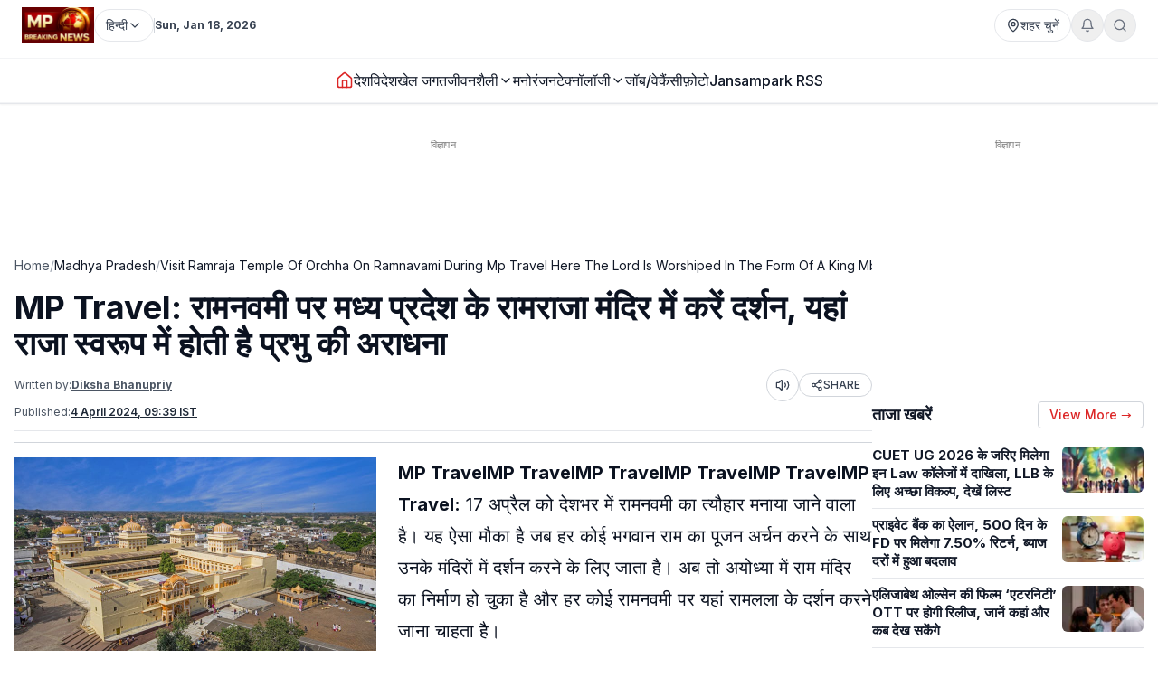

--- FILE ---
content_type: text/html; charset=utf-8
request_url: https://www.mpbreakingnews.in/madhya-pradesh/visit-ramraja-temple-of-orchha-on-ramnavami-during-mp-travel-here-the-lord-is-worshiped-in-the-form-of-a-king-mbd
body_size: 46054
content:
<!DOCTYPE html><html lang="hi" class="__variable_f367f3"><head><meta charSet="utf-8"/><meta name="viewport" content="width=device-width, initial-scale=1"/><link rel="preload" as="image" href="https://www.mpbreakingnews.in/wp-content/uploads/2025/11/MpBreakingNews36789194.jpg"/><link rel="preload" as="image" href="https://www.mpbreakingnews.in/wp-content/uploads/2024/04/mpbreaking42690828.jpeg" fetchPriority="high"/><link rel="stylesheet" href="/_next/static/css/bac5a21c8aaac55a.css" data-precedence="next"/><link rel="preload" as="script" fetchPriority="low" href="/_next/static/chunks/webpack-70d41db91a7c43ab.js"/><script src="/_next/static/chunks/vendor-91a437d32a109cbe.js" async=""></script><script src="/_next/static/chunks/main-app-a3517e56d0762862.js" async=""></script><script src="/_next/static/chunks/app/(site)/%5B...path%5D/error-063dc7c23f70da29.js" async=""></script><script src="/_next/static/chunks/common-56fd09eb72128253.js" async=""></script><script src="/_next/static/chunks/app/layout-59a2a4f29950b489.js" async=""></script><script src="/_next/static/chunks/app/error-32457c17f8fd597f.js" async=""></script><script src="/_next/static/chunks/ads-84792ed1ed2a875e.js" async=""></script><script src="/_next/static/chunks/app/(site)/%5B...path%5D/page-5633dcf456275fd1.js" async=""></script><link rel="preload" href="https://securepubads.g.doubleclick.net/tag/js/gpt.js" as="script"/><link rel="preload" href="https://www.googletagmanager.com/gtag/js?id=G-LXLVYZ2LFX" as="script"/><link rel="preconnect" href="https://www.mpbreakingnews.in" crossorigin="anonymous"/><link rel="dns-prefetch" href="https://www.mpbreakingnews.in"/><link rel="preconnect" href="https://securepubads.g.doubleclick.net" crossorigin="anonymous"/><link rel="dns-prefetch" href="https://securepubads.g.doubleclick.net"/><link rel="preconnect" href="https://www.googletagservices.com" crossorigin="anonymous"/><link rel="dns-prefetch" href="https://www.googletagservices.com"/><link rel="dns-prefetch" href="https://www.google-analytics.com"/><link rel="dns-prefetch" href="https://www.googletagmanager.com"/><link rel="preconnect" href="https://sb.scorecardresearch.com" crossorigin="anonymous"/><link rel="dns-prefetch" href="https://sb.scorecardresearch.com"/><link rel="preconnect" href="https://videos.files.wordpress.com" crossorigin="anonymous"/><link rel="dns-prefetch" href="https://videos.files.wordpress.com"/><link rel="preconnect" href="https://video.wordpress.com" crossorigin="anonymous"/><link rel="dns-prefetch" href="https://video.wordpress.com"/><link rel="dns-prefetch" href="https://i0.wp.com"/><link rel="preconnect" href="https://platform.twitter.com" crossorigin="anonymous"/><link rel="dns-prefetch" href="https://platform.twitter.com"/><link rel="preconnect" href="https://syndication.twitter.com" crossorigin="anonymous"/><link rel="dns-prefetch" href="https://syndication.twitter.com"/><link rel="preconnect" href="https://www.instagram.com" crossorigin="anonymous"/><link rel="dns-prefetch" href="https://www.instagram.com"/><meta name="robots" content="max-image-preview:large"/><title>MP Travel: रामनवमी पर मध्य प्रदेश के रामराजा मंदिर में करें दर्शन, यहां राजा स्वरूप में होती है प्रभु की अराधना | visit ramraja temple of orchha on ramnavami during mp travel here the lord is worshiped in the form of</title><meta name="description" content="MP Travel: मध्य प्रदेश एक धार्मिक और सांस्कृतिक नगरी है। यहां पर कई सारे स्थान ऐसे हैं, जो अपने चमत्कारों से लोगों को हैरान करते हैं। चलिए आज हम आपको बुंदेलखंड के रामराजा मंदिर के बारे में बताते हैं।"/><meta name="robots" content="max-image-preview:large"/><meta name="keywords" content="MP Travel,MP Tourism,Ram Raja Temple,Ram,Ram Raja Mandir,Shri Ram Raja Temple,Orccha,MP travel Destinations,Ram navmi,रामराजा मंदिर"/><meta name="article:publisher" content="https://www.facebook.com/MPBreakingNews/"/><meta name="article:tag" content="Blog"/><meta name="article:section" content="मध्यप्रदेश"/><meta name="fb:app_id" content="107037020738202"/><meta name="twitter:label1" content="Written by"/><meta name="twitter:data1" content="Diksha Bhanupriy"/><meta name="twitter:label2" content="Time to read"/><meta name="twitter:data2" content="4 minutes"/><link rel="canonical" href="https://www.mpbreakingnews.in/madhya-pradesh/visit-ramraja-temple-of-orchha-on-ramnavami-during-mp-travel-here-the-lord-is-worshiped-in-the-form-of-a-king-mbd"/><meta property="og:title" content="MP Travel: रामनवमी पर मध्य प्रदेश के रामराजा मंदिर में करें दर्शन, यहां राजा स्वरूप में होती है प्रभु की अराधना"/><meta property="og:description" content="मध्य प्रदेश एक धार्मिक और सांस्कृतिक नगरी है। यहां पर कई सारे स्थान ऐसे हैं, जो अपने चमत्कारों से लोगों को हैरान करते हैं। चलिए आज हम आपको बुंदेलखंड के रामराजा मंदिर के बारे में बताते हैं।MP Travel, MP Tourism"/><meta property="og:url" content="https://www.mpbreakingnews.in/madhya-pradesh/visit-ramraja-temple-of-orchha-on-ramnavami-during-mp-travel-here-the-lord-is-worshiped-in-the-form-of-a-king-mbd"/><meta property="og:site_name" content="MP Breaking News"/><meta property="og:locale" content="hi_IN"/><meta property="og:image" content="https://www.mpbreakingnews.in/wp-content/uploads/2024/04/mpbreaking42690828.jpeg"/><meta property="og:image:width" content="800"/><meta property="og:image:height" content="450"/><meta property="og:image:alt" content="MP Travel"/><meta property="og:image:type" content="image/jpeg"/><meta property="og:type" content="article"/><meta property="article:published_time" content="2024-04-04T09:39:58+05:30"/><meta property="article:author" content="https://www.facebook.com/pratik.chourdia"/><meta name="twitter:card" content="summary_large_image"/><meta name="twitter:site" content="@MPBreakingNews"/><meta name="twitter:creator" content="@DBhanupriy"/><meta name="twitter:title" content="MP Travel: रामनवमी पर मध्य प्रदेश के रामराजा मंदिर में करें दर्शन, यहां राजा स्वरूप में होती है प्रभु की अराधना"/><meta name="twitter:description" content="मध्य प्रदेश एक धार्मिक और सांस्कृतिक नगरी है। यहां पर कई सारे स्थान ऐसे हैं, जो अपने चमत्कारों से लोगों को हैरान करते हैं। चलिए आज हम आपको बुंदेलखंड के रामराजा मंदिर के बारे में बताते हैं।MP Travel, MP Tourism"/><meta name="twitter:image" content="https://www.mpbreakingnews.in/wp-content/uploads/2024/04/mpbreaking42690828.jpeg"/><link rel="shortcut icon" href="https://www.mpbreakingnews.in/wp-content/uploads/2025/11/MpBreakingNews36789194.jpg"/><link rel="icon" href="https://www.mpbreakingnews.in/wp-content/uploads/2025/11/MpBreakingNews36789194.jpg"/><link rel="apple-touch-icon" href="https://www.mpbreakingnews.in/wp-content/uploads/2025/11/MpBreakingNews36789194.jpg"/><meta name="next-size-adjust"/><script>(self.__next_s=self.__next_s||[]).push([0,{"children":"\n            window.dataLayer = window.dataLayer || [];\n            function gtag(){dataLayer.push(arguments);}\n            gtag('js', new Date());\n          ","id":"google-analytics-dataLayer"}])</script><script type="application/ld+json">{"@context":"https://schema.org","@type":"NewsMediaOrganization","name":"MP Breaking News","url":"https://www.mpbreakingnews.in","logo":{"@type":"ImageObject","url":"https://www.mpbreakingnews.in/wp-content/uploads/2025/11/MpBreakingNews36789194.jpg","width":600,"height":60},"description":"MP Breaking News - Your trusted source for breaking news, latest updates, and in-depth coverage of Madhya Pradesh and India.","sameAs":["https://www.facebook.com/MPBreakingNews/","https://x.com/mpbreakingnews","https://www.instagram.com/mpbreakingnews.in/","https://www.youtube.com/@MPBREAKINGNEWS","https://www.mpbreakingnews.in/feed"],"contactPoint":{"@type":"ContactPoint","contactType":"Customer Service","telephone":"+91-9926312887","areaServed":"IN","availableLanguage":["hi"]},"address":{"@type":"PostalAddress","streetAddress":"Flat No. 107, Surendra Residency, Bawadiya Kalan, Pallavi Nagar","addressLocality":"Bhopal","addressRegion":"Madhya Pradesh","postalCode":"462039","addressCountry":"IN"},"telephone":"+91-9926312887","foundingDate":"2020"}</script><script type="application/ld+json">{"@context":"https://schema.org","@type":"WebSite","inLanguage":"hi","name":"MP Breaking News","url":"https://www.mpbreakingnews.in","description":"MP Breaking News - Your trusted source for breaking news, latest updates, and in-depth coverage of Madhya Pradesh and India.","publisher":{"@type":"NewsMediaOrganization","name":"MP Breaking News","logo":{"@type":"ImageObject","url":"https://www.mpbreakingnews.in/wp-content/uploads/2025/11/MpBreakingNews36789194.jpg","width":600,"height":60}},"potentialAction":{"@type":"SearchAction","target":{"@type":"EntryPoint","urlTemplate":"https://www.mpbreakingnews.in/search?q={search_term_string}"},"query-input":"required name=search_term_string"},"sameAs":["https://www.facebook.com/MPBreakingNews/","https://x.com/mpbreakingnews","https://www.instagram.com/mpbreakingnews.in/","https://www.youtube.com/@MPBREAKINGNEWS","https://www.mpbreakingnews.in/feed"]}</script><script src="/_next/static/chunks/polyfills-78c92fac7aa8fdd8.js" noModule=""></script></head><body><header class="sticky top-0 z-[100] border-b border-gray-200 bg-white text-sm shadow-sm md:relative overflow-visible"><div class="md:hidden"><div class="mx-auto flex max-w-5xl items-center justify-between gap-2 px-3 py-2"><div class="flex items-center"><a aria-label="Hindi News" href="/"><img src="https://www.mpbreakingnews.in/wp-content/uploads/2025/11/MpBreakingNews36789194.jpg" alt="Hindi News" class="h-10 w-auto object-contain"/></a></div><div class="flex items-center gap-2"><div class="relative "><button type="button" class="flex h-9 items-center gap-2 px-3 rounded-full border border-gray-200 text-gray-700 text-xs sm:text-sm transition hover:border-gray-300 hover:text-gray-900 whitespace-nowrap bg-white" aria-label="Select City"><svg xmlns="http://www.w3.org/2000/svg" width="24" height="24" viewBox="0 0 24 24" fill="none" stroke="currentColor" stroke-width="2" stroke-linecap="round" stroke-linejoin="round" class="lucide lucide-map-pin h-4 w-4 shrink-0"><path d="M20 10c0 4.993-5.539 10.193-7.399 11.799a1 1 0 0 1-1.202 0C9.539 20.193 4 14.993 4 10a8 8 0 0 1 16 0"></path><circle cx="12" cy="10" r="3"></circle></svg><span>शहर चुनें</span></button></div><div class="relative"><button type="button" class="relative flex h-9 w-9 items-center justify-center rounded-full border border-gray-200 text-gray-500 transition hover:border-gray-300 hover:text-gray-800" aria-label="Notifications"><svg xmlns="http://www.w3.org/2000/svg" width="24" height="24" viewBox="0 0 24 24" fill="none" stroke="currentColor" stroke-width="2" stroke-linecap="round" stroke-linejoin="round" class="lucide lucide-bell h-4 w-4"><path d="M6 8a6 6 0 0 1 12 0c0 7 3 9 3 9H3s3-2 3-9"></path><path d="M10.3 21a1.94 1.94 0 0 0 3.4 0"></path></svg></button></div><button type="button" class="flex h-9 w-9 items-center justify-center rounded-full border border-gray-200 text-gray-500 transition hover:border-gray-300 hover:text-gray-800" aria-label="Search"><svg xmlns="http://www.w3.org/2000/svg" width="24" height="24" viewBox="0 0 24 24" fill="none" stroke="currentColor" stroke-width="2" stroke-linecap="round" stroke-linejoin="round" class="lucide lucide-search h-4 w-4"><circle cx="11" cy="11" r="8"></circle><path d="m21 21-4.3-4.3"></path></svg></button><!--$!--><template data-dgst="BAILOUT_TO_CLIENT_SIDE_RENDERING"></template><!--/$--></div></div><div class="w-full border-t border-gray-100"></div><nav class="flex items-center gap-4 overflow-x-auto px-3 py-3 text-base font-medium text-gray-900"><a class="whitespace-nowrap transition-colors hover:text-red-600 flex items-center relative" href="/"><svg xmlns="http://www.w3.org/2000/svg" width="24" height="24" viewBox="0 0 24 24" fill="none" stroke="currentColor" stroke-width="2" stroke-linecap="round" stroke-linejoin="round" class="lucide lucide-house h-5 w-5 text-red-600"><path d="M15 21v-8a1 1 0 0 0-1-1h-4a1 1 0 0 0-1 1v8"></path><path d="M3 10a2 2 0 0 1 .709-1.528l7-5.999a2 2 0 0 1 2.582 0l7 5.999A2 2 0 0 1 21 10v9a2 2 0 0 1-2 2H5a2 2 0 0 1-2-2z"></path></svg></a><a class="whitespace-nowrap transition-colors hover:text-red-600 flex items-center relative" target="" href="/national"><span>देश</span></a><a class="whitespace-nowrap transition-colors hover:text-red-600 flex items-center relative" target="" href="/international"><span>विदेश</span></a><a class="whitespace-nowrap transition-colors hover:text-red-600 flex items-center relative" target="" href="/sports"><span>खेल जगत</span></a><!--$--><div class="relative" style="z-index:auto"><div class="flex items-center gap-1"><div class="flex items-center gap-1"><a class="whitespace-nowrap transition-colors hover:text-red-600  flex items-center" target="" href="/lifestyle"><span>जीवनशैली</span></a><button type="button" class="flex items-center cursor-pointer border-none bg-transparent p-0 text-inherit font-inherit hover:text-red-600 transition-colors" aria-expanded="false" aria-haspopup="true" aria-label="Toggle submenu"><svg xmlns="http://www.w3.org/2000/svg" width="24" height="24" viewBox="0 0 24 24" fill="none" stroke="currentColor" stroke-width="2" stroke-linecap="round" stroke-linejoin="round" class="lucide lucide-chevron-down h-4 w-4 transition-transform "><path d="m6 9 6 6 6-6"></path></svg></button></div></div></div><!--/$--><a class="whitespace-nowrap transition-colors hover:text-red-600 flex items-center relative" target="" href="/entertainment"><span>मनोरंजन</span></a><!--$--><div class="relative" style="z-index:auto"><div class="flex items-center gap-1"><div class="flex items-center gap-1"><a class="whitespace-nowrap transition-colors hover:text-red-600  flex items-center" target="" href="/technology"><span>टेक्नॉलॉजी</span></a><button type="button" class="flex items-center cursor-pointer border-none bg-transparent p-0 text-inherit font-inherit hover:text-red-600 transition-colors" aria-expanded="false" aria-haspopup="true" aria-label="Toggle submenu"><svg xmlns="http://www.w3.org/2000/svg" width="24" height="24" viewBox="0 0 24 24" fill="none" stroke="currentColor" stroke-width="2" stroke-linecap="round" stroke-linejoin="round" class="lucide lucide-chevron-down h-4 w-4 transition-transform "><path d="m6 9 6 6 6-6"></path></svg></button></div></div></div><!--/$--><a class="whitespace-nowrap transition-colors hover:text-red-600 flex items-center relative" target="" href="/job-vacancy"><span>जॉब/वेकैंसी</span></a><a class="whitespace-nowrap transition-colors hover:text-red-600 flex items-center relative" target="" href="/photogallery"><span>फ़ोटो</span></a><a href="https://mpbreakingnews.in/mp-jansampark-rss" target="_blank" rel="noopener noreferrer" class="whitespace-nowrap transition-colors hover:text-red-600 flex items-center relative">Jansampark RSS</a></nav><div class="w-full border-t border-gray-100"></div></div><div class="hidden md:flex md:flex-col"><div class="mx-auto flex w-full flex-col px-6 py-2" style="max-width:1300px"><div class="flex items-center justify-between mb-2"><div class="flex items-center gap-3"><a aria-label="Hindi News" href="/"><img src="https://www.mpbreakingnews.in/wp-content/uploads/2025/11/MpBreakingNews36789194.jpg" alt="Hindi News" class="h-10 w-auto object-contain"/></a><div class="flex items-center gap-1 text-gray-700 text-sm"><div class="relative" style="z-index:auto"><button type="button" class="flex h-9 items-center gap-2 px-3 rounded-full border border-gray-200 text-gray-700 text-xs sm:text-sm transition hover:border-gray-300 hover:text-gray-900 whitespace-nowrap bg-white" aria-label="Select Language" aria-expanded="false" aria-haspopup="true"><span>हिन्दी</span><svg xmlns="http://www.w3.org/2000/svg" width="24" height="24" viewBox="0 0 24 24" fill="none" stroke="currentColor" stroke-width="2" stroke-linecap="round" stroke-linejoin="round" class="lucide lucide-chevron-down h-4 w-4 transition-transform shrink-0 "><path d="m6 9 6 6 6-6"></path></svg></button></div></div><div class="h-4 w-px bg-gray-300"></div><div class="text-gray-700 text-xs font-bold">Sun, Jan 18, 2026</div></div><div class="flex items-center gap-4 text-sm text-gray-700 shrink-0"><div class="relative "><button type="button" class="flex h-9 items-center gap-2 px-3 rounded-full border border-gray-200 text-gray-700 text-xs sm:text-sm transition hover:border-gray-300 hover:text-gray-900 whitespace-nowrap bg-white" aria-label="Select City"><svg xmlns="http://www.w3.org/2000/svg" width="24" height="24" viewBox="0 0 24 24" fill="none" stroke="currentColor" stroke-width="2" stroke-linecap="round" stroke-linejoin="round" class="lucide lucide-map-pin h-4 w-4 shrink-0"><path d="M20 10c0 4.993-5.539 10.193-7.399 11.799a1 1 0 0 1-1.202 0C9.539 20.193 4 14.993 4 10a8 8 0 0 1 16 0"></path><circle cx="12" cy="10" r="3"></circle></svg><span>शहर चुनें</span></button></div><div class="relative"><button type="button" class="relative flex h-9 w-9 items-center justify-center rounded-full border border-gray-200 text-gray-500 transition hover:border-gray-300 hover:text-gray-800" aria-label="Notifications"><svg xmlns="http://www.w3.org/2000/svg" width="24" height="24" viewBox="0 0 24 24" fill="none" stroke="currentColor" stroke-width="2" stroke-linecap="round" stroke-linejoin="round" class="lucide lucide-bell h-4 w-4"><path d="M6 8a6 6 0 0 1 12 0c0 7 3 9 3 9H3s3-2 3-9"></path><path d="M10.3 21a1.94 1.94 0 0 0 3.4 0"></path></svg></button></div><button type="button" class="flex h-9 w-9 items-center justify-center rounded-full border border-gray-200 text-gray-500 transition hover:border-gray-300 hover:text-gray-800" aria-label="Search"><svg xmlns="http://www.w3.org/2000/svg" width="24" height="24" viewBox="0 0 24 24" fill="none" stroke="currentColor" stroke-width="2" stroke-linecap="round" stroke-linejoin="round" class="lucide lucide-search h-4 w-4"><circle cx="11" cy="11" r="8"></circle><path d="m21 21-4.3-4.3"></path></svg></button></div></div></div><div class="w-full border-t border-gray-100"></div><div class="mx-auto flex w-full px-6 py-3 relative justify-center" style="max-width:1300px;overflow:visible;z-index:100"><nav class="flex items-center justify-center gap-6 text-base font-medium text-gray-900 overflow-x-auto [&amp;::-webkit-scrollbar]:hidden [-ms-overflow-style:none] [scrollbar-width:none]" style="overflow-y:visible"><a class="transition-colors hover:text-red-600 whitespace-nowrap flex items-center relative" href="/"><svg xmlns="http://www.w3.org/2000/svg" width="24" height="24" viewBox="0 0 24 24" fill="none" stroke="currentColor" stroke-width="2" stroke-linecap="round" stroke-linejoin="round" class="lucide lucide-house h-5 w-5 text-red-600"><path d="M15 21v-8a1 1 0 0 0-1-1h-4a1 1 0 0 0-1 1v8"></path><path d="M3 10a2 2 0 0 1 .709-1.528l7-5.999a2 2 0 0 1 2.582 0l7 5.999A2 2 0 0 1 21 10v9a2 2 0 0 1-2 2H5a2 2 0 0 1-2-2z"></path></svg></a><a class="transition-colors hover:text-red-600 whitespace-nowrap flex items-center relative" target="" href="/national"><span>देश</span></a><a class="transition-colors hover:text-red-600 whitespace-nowrap flex items-center relative" target="" href="/international"><span>विदेश</span></a><a class="transition-colors hover:text-red-600 whitespace-nowrap flex items-center relative" target="" href="/sports"><span>खेल जगत</span></a><!--$--><div class="relative" style="z-index:auto"><div class="flex items-center gap-1"><div class="flex items-center gap-1"><a class="transition-colors hover:text-red-600 whitespace-nowrap  flex items-center" target="" href="/lifestyle"><span>जीवनशैली</span></a><button type="button" class="flex items-center cursor-pointer border-none bg-transparent p-0 text-inherit font-inherit hover:text-red-600 transition-colors" aria-expanded="false" aria-haspopup="true" aria-label="Toggle submenu"><svg xmlns="http://www.w3.org/2000/svg" width="24" height="24" viewBox="0 0 24 24" fill="none" stroke="currentColor" stroke-width="2" stroke-linecap="round" stroke-linejoin="round" class="lucide lucide-chevron-down h-4 w-4 transition-transform "><path d="m6 9 6 6 6-6"></path></svg></button></div></div></div><!--/$--><a class="transition-colors hover:text-red-600 whitespace-nowrap flex items-center relative" target="" href="/entertainment"><span>मनोरंजन</span></a><!--$--><div class="relative" style="z-index:auto"><div class="flex items-center gap-1"><div class="flex items-center gap-1"><a class="transition-colors hover:text-red-600 whitespace-nowrap  flex items-center" target="" href="/technology"><span>टेक्नॉलॉजी</span></a><button type="button" class="flex items-center cursor-pointer border-none bg-transparent p-0 text-inherit font-inherit hover:text-red-600 transition-colors" aria-expanded="false" aria-haspopup="true" aria-label="Toggle submenu"><svg xmlns="http://www.w3.org/2000/svg" width="24" height="24" viewBox="0 0 24 24" fill="none" stroke="currentColor" stroke-width="2" stroke-linecap="round" stroke-linejoin="round" class="lucide lucide-chevron-down h-4 w-4 transition-transform "><path d="m6 9 6 6 6-6"></path></svg></button></div></div></div><!--/$--><a class="transition-colors hover:text-red-600 whitespace-nowrap flex items-center relative" target="" href="/job-vacancy"><span>जॉब/वेकैंसी</span></a><a class="transition-colors hover:text-red-600 whitespace-nowrap flex items-center relative" target="" href="/photogallery"><span>फ़ोटो</span></a><a href="https://mpbreakingnews.in/mp-jansampark-rss" target="_blank" rel="noopener noreferrer" class="transition-colors hover:text-red-600 whitespace-nowrap flex items-center relative">Jansampark RSS</a></nav></div><div class="w-full border-t border-gray-100"></div></div></header><main><div class="container pt-1 md:pt-6 pb-6"><div class="flex flex-col lg:flex-row gap-6"><article class="flex-1 min-w-0 md:overflow-visible"><!--$--><div class="mb-6 hidden md:block"><!--$!--><template data-dgst="BAILOUT_TO_CLIENT_SIDE_RENDERING"></template><div class="mb-6 mt-4 flex items-center justify-center" style="min-height:250px"><div class="w-10 h-10 border-3 border-gray-300 border-t-gray-500 rounded-full animate-spin"></div></div><!--/$--></div><!--/$--><!--$--><div class="mb-6 md:hidden"><!--$!--><template data-dgst="BAILOUT_TO_CLIENT_SIDE_RENDERING"></template><div class="mb-6 mt-4 flex items-center justify-center" style="min-height:250px"><div class="w-10 h-10 border-3 border-gray-300 border-t-gray-500 rounded-full animate-spin"></div></div><!--/$--></div><!--/$--><nav class="flex items-center gap-2 text-sm text-gray-600 mb-4 overflow-x-auto [&amp;::-webkit-scrollbar]:hidden [-ms-overflow-style:none] [scrollbar-width:none] whitespace-nowrap" aria-label="Breadcrumb"><a class="hover:text-red-600 transition flex-shrink-0" href="/">Home</a><span class="text-gray-400 flex-shrink-0">/</span><a class="text-gray-900 hover:text-red-600 transition flex-shrink-0" href="/madhya-pradesh">Madhya Pradesh</a><span class="text-gray-400 flex-shrink-0">/</span><span class="text-gray-900 flex-shrink-0">Visit Ramraja Temple Of Orchha On Ramnavami During Mp Travel Here The Lord Is Worshiped In The Form Of A King Mbd</span></nav><script type="application/ld+json">{"@context":"https://schema.org","@type":"BreadcrumbList","itemListElement":[{"@type":"ListItem","position":1,"name":"Home","item":"https://www.mpbreakingnews.in"},{"@type":"ListItem","position":2,"name":"Madhya Pradesh","item":"https://www.mpbreakingnews.in/madhya-pradesh"},{"@type":"ListItem","position":3,"name":"visit ramraja temple of orchha on ramnavami during mp travel here the lord is worshiped in the form of a king mbd","item":"https://www.mpbreakingnews.in/madhya-pradesh/visit-ramraja-temple-of-orchha-on-ramnavami-during-mp-travel-here-the-lord-is-worshiped-in-the-form-of-a-king-mbd"}]}</script><script type="application/ld+json">{"@context":"https://schema.org","@type":"ProfilePage","inLanguage":"hi","mainEntity":{"@type":"Person","name":"Diksha Bhanupriy","@id":"https://www.mpbreakingnews.in/author/diksha_mpbreaking"},"url":"https://www.mpbreakingnews.in/author/diksha_mpbreaking","hasPart":{"@type":"WebPageElement","headline":"MP Travel: रामनवमी पर मध्य प्रदेश के रामराजा मंदिर में करें दर्शन, यहां राजा स्वरूप में होती है प्रभु की अराधना","url":"https://www.mpbreakingnews.in/madhya-pradesh/visit-ramraja-temple-of-orchha-on-ramnavami-during-mp-travel-here-the-lord-is-worshiped-in-the-form-of-a-king-mbd"},"datePublished":"2024-04-04T09:39:58+05:30","author":{"@type":"Person","name":"Diksha Bhanupriy","@id":"https://www.mpbreakingnews.in/author/diksha_mpbreaking"}}</script><div class="flex items-center gap-3 mb-2 flex-wrap"><h1 class="text-3xl md:text-4xl font-bold" itemProp="headline">MP Travel: रामनवमी पर मध्य प्रदेश के रामराजा मंदिर में करें दर्शन, यहां राजा स्वरूप में होती है प्रभु की अराधना</h1></div><div class="text-xs text-gray-600 mb-3 space-y-1"><div class="flex flex-wrap items-center justify-between gap-2"><div class="flex flex-wrap items-center gap-2"><span>Written by:</span><a class="font-bold underline hover:text-red-600 transition-colors" href="/author/diksha_mpbreaking">Diksha Bhanupriy</a></div><div class="flex items-center gap-2"><button type="button" class="flex h-9 w-9 items-center justify-center rounded-full border border-gray-300 bg-white text-gray-700 hover:bg-gray-50 transition-colors active:bg-gray-100" aria-label="Listen to article" title="Listen to article"><svg xmlns="http://www.w3.org/2000/svg" width="24" height="24" viewBox="0 0 24 24" fill="none" stroke="currentColor" stroke-width="2" stroke-linecap="round" stroke-linejoin="round" class="lucide lucide-volume2 w-4 h-4"><path d="M11 4.702a.705.705 0 0 0-1.203-.498L6.413 7.587A1.4 1.4 0 0 1 5.416 8H3a1 1 0 0 0-1 1v6a1 1 0 0 0 1 1h2.416a1.4 1.4 0 0 1 .997.413l3.383 3.384A.705.705 0 0 0 11 19.298z"></path><path d="M16 9a5 5 0 0 1 0 6"></path><path d="M19.364 18.364a9 9 0 0 0 0-12.728"></path></svg><span class="sr-only">Listen</span></button><button type="button" class="flex items-center gap-1 px-3 py-1 rounded-full border border-gray-300 bg-white text-gray-700 hover:bg-gray-50 transition-colors text-xs font-medium active:bg-gray-100" aria-label="Share article" title="Share article"><svg xmlns="http://www.w3.org/2000/svg" width="24" height="24" viewBox="0 0 24 24" fill="none" stroke="currentColor" stroke-width="2" stroke-linecap="round" stroke-linejoin="round" class="lucide lucide-share2 w-3.5 h-3.5"><circle cx="18" cy="5" r="3"></circle><circle cx="6" cy="12" r="3"></circle><circle cx="18" cy="19" r="3"></circle><line x1="8.59" x2="15.42" y1="13.51" y2="17.49"></line><line x1="15.41" x2="8.59" y1="6.51" y2="10.49"></line></svg>SHARE</button></div></div><div class="flex flex-wrap items-center gap-4 text-xs text-gray-600 mb-4 border-b border-gray-200 pb-3"><div class="flex items-center gap-2"><span>Published:</span><time dateTime="2024-04-04T09:39:58+05:30" itemProp="datePublished" class="font-bold underline">4 April 2024 at 09:39 IST</time></div></div></div><div class="border-t border-gray-300 mb-4"></div><div class="relative md:overflow-visible"><div class="mb-4 md:float-left md:mr-4 w-full md:max-w-[1920px] md:w-full md:shrink-0"><div class="relative w-full rounded-md mb-2 overflow-hidden bg-gray-200" style="aspect-ratio:16/9;width:100%"><img src="https://www.mpbreakingnews.in/wp-content/uploads/2024/04/mpbreaking42690828.jpeg" alt="MP Travel: रामनवमी पर मध्य प्रदेश के रामराजा मंदिर में करें दर्शन, यहां राजा स्वरूप में होती है प्रभु की अराधना" class="w-full h-full object-cover" loading="eager" fetchPriority="high" width="1920" height="1080" style="aspect-ratio:16/9;object-fit:cover;display:block;width:100%;height:auto" decoding="async"/></div></div><div class="article-content" style="line-height:1.75;font-size:20px" itemProp="articleBody"><p><strong>MP TravelMP TravelMP TravelMP TravelMP TravelMP Travel:</strong> 17 अप्रैल को देशभर में रामनवमी का त्यौहार मनाया जाने वाला है। यह ऐसा मौका है जब हर कोई भगवान राम का पूजन अर्चन करने के साथ उनके मंदिरों में दर्शन करने के लिए जाता है। अब तो अयोध्या में राम मंदिर का निर्माण हो चुका है और हर कोई रामनवमी पर यहां रामलला के दर्शन करने जाना चाहता है।</p>
<p>इस दिन यहां लाखों की संख्या में लोगों के भीड़ इकट्ठी होने वाली है। वैसे देशभर में कई सारे राम मंदिर हैं, जहां पर समय-समय पर भक्तों की आस्था देखने को मिलती है। अगर आप भी रामनवमी के मौके पर कहीं जाने का या फिर किसी मंदिर में दर्शन करने का प्लान बना रहे हैं तो आज हम आपको मध्य प्रदेश के एक शानदार मंदिर की जानकारी देते हैं। मध्य प्रदेश का यह मंदिर बहुत ही शानदार और खास है चलिए आज इसके बारे में सब कुछ जानते हैं।</p>
<h2><strong>कहां है मंदिर</strong></h2>
<p>हम मध्य प्रदेश के जिस मंदिर की बात कर रहे हैं, वह बुंदेलखंड इलाके में है। निवाड़ी जिले में स्थित इस मंदिर में लाखों की संख्या में श्रद्धालुओं की भीड़ रामनवमी के मौके पर इकट्ठा होती है। ओरछा का यह मंदिर रामराजा मंदिर के नाम से पहचाना जाता है जो सुबह 8:00 बजे से दोपहर 12:30 बजे तक और शाम 8:00 बजे से रात 10:30 बजे तक खुला रहता है। रेलवे स्टेशन से यहां की दूरी सिर्फ 15 मिनट की है और आसानी से किसी भी साधन से यहां पहुंचा जा सकता है।</p>
<h2><strong>दी जाती है सलामी</strong></h2>
<p>इस मंदिर की सबसे बड़ी खासियत यह है कि यहां पर राम जी को भगवान ही नहीं बल्कि राजा के रूप में पूजा जाता है। बताया जाता है कि भगवान राम दिन में यहां निवास करते थे और रात्रि में शयन के लिए अयोध्या जाते थे। इस मंदिर में वह नजारा बेहद ही खूबसूरत होता है जब आरती के दौरान भगवान राम को बंदूकों से सलामी दी जाती है।</p>
<h2><strong>रसोई में विराजे हैं प्रभु</strong></h2>
<p>इस मंदिर की एक और खास बात यह है कि यहां पर भगवान राम रसोई में विराजमान हैं। इसके पीछे पौराणिक कथा भी है जिसके मुताबिक 1631 में ओरछा के शासक मधुकर शाह की पत्नी रानी कुंवरी की वजह से इस मंदिर का निर्माण किया गया था। कहानी के मुताबिक रानी अयोध्या जाने के साथ कर रही थी क्योंकि उन्हें भगवान श्री राम के दर्शन करने थे लेकिन राजा कृष्ण भक्त थे और वृंदावन जाना चाहते थे। एक दिन दोनों के बीच बहस हो गई जिस पर राजा ने कहा कि अगर अयोध्या में श्रीराम है तो उन्हें यहां ओरछा में लाकर दिखाओ। इसके बाद रानी ने श्रीराम को ओरछा बुलाने के लिए 21 दिन तक तपस्या की लेकिन जब प्रभु नहीं आए तो उन्होंने नदी में छलांग लगा दी। तभी नदी में भगवान श्रीराम बाल स्वरूप में उनकी गोदी में आ गए।</p>
<p>प्रभु को अपने सामने देखकर रानी ने उनसे ओरछा चलने को कहा लेकिन श्री राम ने उनके सामने तीन शर्त रख दी। शर्त यह थी कि वह एक बार जहां बैठ जाएंगे, वहां से नहीं उठेंगे। जब राजा तक यह बात पहुंची तो उन्होंने श्रीराम के लिए एक शानदार मंदिर का निर्माण करवाया। इधर प्रभु श्रीराम अपने बाल स्वरूप में रानी की गोदी में थे। तभी रानी रसोई में गई और उन्होंने प्रभु को वहीं बैठा दिया। इसके बाद शर्त के मुताबिक प्रभु राम यहीं पर विराजमान हो गए।</p>
</div></div><div class="related-news-container" style="display:none;visibility:hidden"><div class="related-news-section my-8 w-full" style="margin-top:1rem;margin-bottom:2rem"><div style="background-color:#F5F5F5;border-radius:0.5rem;padding:1rem;width:100%"><h2 class="text-xl font-bold text-gray-900 mb-6" style="font-size:1.25rem;font-weight:bold;color:#111827;margin-top:0;margin-bottom:0.5rem;text-align:left">ये भी पढ़ें</h2><div class="related-news-grid" style="border:1px solid #e5e7eb;border-radius:0.375rem;overflow:hidden;width:100%;background-color:#ffffff"><article style="display:flex;gap:0.75rem;align-items:flex-start;width:100%;padding:1rem;border-bottom:1px solid #d1d5db;border-right:none" class="md:border-r border-gray-300"><div class="hidden md:flex" style="flex-shrink:0;width:2.5rem;height:2rem;align-items:flex-start;justify-content:flex-start;padding-top:0.125rem"><span style="color:#9ca3af;font-size:2rem;font-weight:normal;line-height:1">1</span></div><div style="flex:1 1 0%;min-width:0;display:flex;gap:0.75rem;align-items:flex-start"><div style="flex:1 1 0%;min-width:0"><h3 style="font-size:15px;font-weight:600;color:#111827;line-height:1.375;margin:0;display:-webkit-box;-webkit-line-clamp:3;-webkit-box-orient:vertical;overflow:hidden"><a class="hover:text-red-600 transition-colors block" style="color:inherit;text-decoration:none" href="/madhya-pradesh/samadhan-yojana-1st-phase-til-jan-2026-surcharge-waiver-up-to-100-per-11-88-lakh-mp-consumers-registered-see-details-04-854309"><span>समाधान योजना: अब तक 11.88 लाख बकायादार उपभोक्‍ताओं का पंजीयन, 276 करोड़ सरचार्ज माफ, जानें कैसे उठा सकते हैं लाभ</span></a></h3></div><a style="flex-shrink:0;display:flex;align-items:center;justify-content:center;width:80px;height:50px" aria-label="समाधान योजना: अब तक 11.88 लाख बकायादार उपभोक्‍ताओं का पंजीयन, 276 करोड़ सरचार्ज माफ, जानें कैसे उठा सकते हैं लाभ" href="/madhya-pradesh/samadhan-yojana-1st-phase-til-jan-2026-surcharge-waiver-up-to-100-per-11-88-lakh-mp-consumers-registered-see-details-04-854309"><img alt="समाधान योजना: अब तक 11.88 लाख बकायादार उपभोक्‍ताओं का पंजीयन, 276 करोड़ सरचार्ज माफ, जानें कैसे उठा सकते हैं लाभ" loading="lazy" width="80" height="50" decoding="async" data-nimg="1" class="rounded-md object-cover" style="color:transparent;width:80px;height:50px;min-width:80px;max-width:80px;min-height:50px;max-height:50px;object-fit:cover;object-position:center center;flex-shrink:0;display:block;margin:auto" sizes="80px" srcSet="/_next/image?url=https%3A%2F%2Fwww.mpbreakingnews.in%2Fwp-content%2Fuploads%2F2024%2F09%2Fmpbreaking48345078-768x432.jpg&amp;w=16&amp;q=75 16w, /_next/image?url=https%3A%2F%2Fwww.mpbreakingnews.in%2Fwp-content%2Fuploads%2F2024%2F09%2Fmpbreaking48345078-768x432.jpg&amp;w=32&amp;q=75 32w, /_next/image?url=https%3A%2F%2Fwww.mpbreakingnews.in%2Fwp-content%2Fuploads%2F2024%2F09%2Fmpbreaking48345078-768x432.jpg&amp;w=48&amp;q=75 48w, /_next/image?url=https%3A%2F%2Fwww.mpbreakingnews.in%2Fwp-content%2Fuploads%2F2024%2F09%2Fmpbreaking48345078-768x432.jpg&amp;w=64&amp;q=75 64w, /_next/image?url=https%3A%2F%2Fwww.mpbreakingnews.in%2Fwp-content%2Fuploads%2F2024%2F09%2Fmpbreaking48345078-768x432.jpg&amp;w=96&amp;q=75 96w, /_next/image?url=https%3A%2F%2Fwww.mpbreakingnews.in%2Fwp-content%2Fuploads%2F2024%2F09%2Fmpbreaking48345078-768x432.jpg&amp;w=128&amp;q=75 128w, /_next/image?url=https%3A%2F%2Fwww.mpbreakingnews.in%2Fwp-content%2Fuploads%2F2024%2F09%2Fmpbreaking48345078-768x432.jpg&amp;w=256&amp;q=75 256w, /_next/image?url=https%3A%2F%2Fwww.mpbreakingnews.in%2Fwp-content%2Fuploads%2F2024%2F09%2Fmpbreaking48345078-768x432.jpg&amp;w=384&amp;q=75 384w, /_next/image?url=https%3A%2F%2Fwww.mpbreakingnews.in%2Fwp-content%2Fuploads%2F2024%2F09%2Fmpbreaking48345078-768x432.jpg&amp;w=640&amp;q=75 640w, /_next/image?url=https%3A%2F%2Fwww.mpbreakingnews.in%2Fwp-content%2Fuploads%2F2024%2F09%2Fmpbreaking48345078-768x432.jpg&amp;w=750&amp;q=75 750w, /_next/image?url=https%3A%2F%2Fwww.mpbreakingnews.in%2Fwp-content%2Fuploads%2F2024%2F09%2Fmpbreaking48345078-768x432.jpg&amp;w=828&amp;q=75 828w, /_next/image?url=https%3A%2F%2Fwww.mpbreakingnews.in%2Fwp-content%2Fuploads%2F2024%2F09%2Fmpbreaking48345078-768x432.jpg&amp;w=1080&amp;q=75 1080w, /_next/image?url=https%3A%2F%2Fwww.mpbreakingnews.in%2Fwp-content%2Fuploads%2F2024%2F09%2Fmpbreaking48345078-768x432.jpg&amp;w=1200&amp;q=75 1200w, /_next/image?url=https%3A%2F%2Fwww.mpbreakingnews.in%2Fwp-content%2Fuploads%2F2024%2F09%2Fmpbreaking48345078-768x432.jpg&amp;w=1920&amp;q=75 1920w, /_next/image?url=https%3A%2F%2Fwww.mpbreakingnews.in%2Fwp-content%2Fuploads%2F2024%2F09%2Fmpbreaking48345078-768x432.jpg&amp;w=2048&amp;q=75 2048w, /_next/image?url=https%3A%2F%2Fwww.mpbreakingnews.in%2Fwp-content%2Fuploads%2F2024%2F09%2Fmpbreaking48345078-768x432.jpg&amp;w=3840&amp;q=75 3840w" src="/_next/image?url=https%3A%2F%2Fwww.mpbreakingnews.in%2Fwp-content%2Fuploads%2F2024%2F09%2Fmpbreaking48345078-768x432.jpg&amp;w=3840&amp;q=75"/></a></div></article><article style="display:flex;gap:0.75rem;align-items:flex-start;width:100%;padding:1rem;border-bottom:1px solid #d1d5db;border-right:none" class=""><div class="hidden md:flex" style="flex-shrink:0;width:2.5rem;height:2rem;align-items:flex-start;justify-content:flex-start;padding-top:0.125rem"><span style="color:#9ca3af;font-size:2rem;font-weight:normal;line-height:1">2</span></div><div style="flex:1 1 0%;min-width:0;display:flex;gap:0.75rem;align-items:flex-start"><div style="flex:1 1 0%;min-width:0"><h3 style="font-size:15px;font-weight:600;color:#111827;line-height:1.375;margin:0;display:-webkit-box;-webkit-line-clamp:3;-webkit-box-orient:vertical;overflow:hidden"><a class="hover:text-red-600 transition-colors block" style="color:inherit;text-decoration:none" href="/madhya-pradesh/mp-weather-pattern-will-change-after-3-days-new-system-be-active-on-19-january-cloud-rain-chance-imd-forecast-04-854193"><span>MP Weather : 19 जनवरी को सक्रिय होगा नया सिस्टम, 20 के बाद मावठे के आसार, पढ़ें मौसम विभाग का ताजा पूर्वानुमान</span></a></h3></div><a style="flex-shrink:0;display:flex;align-items:center;justify-content:center;width:80px;height:50px" aria-label="MP Weather : 19 जनवरी को सक्रिय होगा नया सिस्टम, 20 के बाद मावठे के आसार, पढ़ें मौसम विभाग का ताजा पूर्वानुमान" href="/madhya-pradesh/mp-weather-pattern-will-change-after-3-days-new-system-be-active-on-19-january-cloud-rain-chance-imd-forecast-04-854193"><img alt="MP Weather : 19 जनवरी को सक्रिय होगा नया सिस्टम, 20 के बाद मावठे के आसार, पढ़ें मौसम विभाग का ताजा पूर्वानुमान" loading="lazy" width="80" height="50" decoding="async" data-nimg="1" class="rounded-md object-cover" style="color:transparent;width:80px;height:50px;min-width:80px;max-width:80px;min-height:50px;max-height:50px;object-fit:cover;object-position:center center;flex-shrink:0;display:block;margin:auto" sizes="80px" srcSet="/_next/image?url=https%3A%2F%2Fwww.mpbreakingnews.in%2Fwp-content%2Fuploads%2F2025%2F11%2FMpBreakingNews04895389-768x432.jpg&amp;w=16&amp;q=75 16w, /_next/image?url=https%3A%2F%2Fwww.mpbreakingnews.in%2Fwp-content%2Fuploads%2F2025%2F11%2FMpBreakingNews04895389-768x432.jpg&amp;w=32&amp;q=75 32w, /_next/image?url=https%3A%2F%2Fwww.mpbreakingnews.in%2Fwp-content%2Fuploads%2F2025%2F11%2FMpBreakingNews04895389-768x432.jpg&amp;w=48&amp;q=75 48w, /_next/image?url=https%3A%2F%2Fwww.mpbreakingnews.in%2Fwp-content%2Fuploads%2F2025%2F11%2FMpBreakingNews04895389-768x432.jpg&amp;w=64&amp;q=75 64w, /_next/image?url=https%3A%2F%2Fwww.mpbreakingnews.in%2Fwp-content%2Fuploads%2F2025%2F11%2FMpBreakingNews04895389-768x432.jpg&amp;w=96&amp;q=75 96w, /_next/image?url=https%3A%2F%2Fwww.mpbreakingnews.in%2Fwp-content%2Fuploads%2F2025%2F11%2FMpBreakingNews04895389-768x432.jpg&amp;w=128&amp;q=75 128w, /_next/image?url=https%3A%2F%2Fwww.mpbreakingnews.in%2Fwp-content%2Fuploads%2F2025%2F11%2FMpBreakingNews04895389-768x432.jpg&amp;w=256&amp;q=75 256w, /_next/image?url=https%3A%2F%2Fwww.mpbreakingnews.in%2Fwp-content%2Fuploads%2F2025%2F11%2FMpBreakingNews04895389-768x432.jpg&amp;w=384&amp;q=75 384w, /_next/image?url=https%3A%2F%2Fwww.mpbreakingnews.in%2Fwp-content%2Fuploads%2F2025%2F11%2FMpBreakingNews04895389-768x432.jpg&amp;w=640&amp;q=75 640w, /_next/image?url=https%3A%2F%2Fwww.mpbreakingnews.in%2Fwp-content%2Fuploads%2F2025%2F11%2FMpBreakingNews04895389-768x432.jpg&amp;w=750&amp;q=75 750w, /_next/image?url=https%3A%2F%2Fwww.mpbreakingnews.in%2Fwp-content%2Fuploads%2F2025%2F11%2FMpBreakingNews04895389-768x432.jpg&amp;w=828&amp;q=75 828w, /_next/image?url=https%3A%2F%2Fwww.mpbreakingnews.in%2Fwp-content%2Fuploads%2F2025%2F11%2FMpBreakingNews04895389-768x432.jpg&amp;w=1080&amp;q=75 1080w, /_next/image?url=https%3A%2F%2Fwww.mpbreakingnews.in%2Fwp-content%2Fuploads%2F2025%2F11%2FMpBreakingNews04895389-768x432.jpg&amp;w=1200&amp;q=75 1200w, /_next/image?url=https%3A%2F%2Fwww.mpbreakingnews.in%2Fwp-content%2Fuploads%2F2025%2F11%2FMpBreakingNews04895389-768x432.jpg&amp;w=1920&amp;q=75 1920w, /_next/image?url=https%3A%2F%2Fwww.mpbreakingnews.in%2Fwp-content%2Fuploads%2F2025%2F11%2FMpBreakingNews04895389-768x432.jpg&amp;w=2048&amp;q=75 2048w, /_next/image?url=https%3A%2F%2Fwww.mpbreakingnews.in%2Fwp-content%2Fuploads%2F2025%2F11%2FMpBreakingNews04895389-768x432.jpg&amp;w=3840&amp;q=75 3840w" src="/_next/image?url=https%3A%2F%2Fwww.mpbreakingnews.in%2Fwp-content%2Fuploads%2F2025%2F11%2FMpBreakingNews04895389-768x432.jpg&amp;w=3840&amp;q=75"/></a></div></article><article style="display:flex;gap:0.75rem;align-items:flex-start;width:100%;padding:1rem;border-bottom:1px solid #d1d5db;border-right:none" class="md:border-r border-gray-300"><div class="hidden md:flex" style="flex-shrink:0;width:2.5rem;height:2rem;align-items:flex-start;justify-content:flex-start;padding-top:0.125rem"><span style="color:#9ca3af;font-size:2rem;font-weight:normal;line-height:1">3</span></div><div style="flex:1 1 0%;min-width:0;display:flex;gap:0.75rem;align-items:flex-start"><div style="flex:1 1 0%;min-width:0"><h3 style="font-size:15px;font-weight:600;color:#111827;line-height:1.375;margin:0;display:-webkit-box;-webkit-line-clamp:3;-webkit-box-orient:vertical;overflow:hidden"><a class="hover:text-red-600 transition-colors block" style="color:inherit;text-decoration:none" href="/madhya-pradesh/ladli-behna-yojana-32th-kist-1-25-crore-mp-beneficiary-sisters-will-get-rs-1500-on-16-january-2026-lpg-cylinder-in-450-04-854104"><span>1.25 करोड़ लाड़ली बहनों को मिलेगा तोहफा, सीएम आज जारी करेंगे 32वीं किस्त, खाते में आएंगे 1500 रुपए, जानें अबतक की अपडेट</span></a></h3></div><a style="flex-shrink:0;display:flex;align-items:center;justify-content:center;width:80px;height:50px" aria-label="1.25 करोड़ लाड़ली बहनों को मिलेगा तोहफा, सीएम आज जारी करेंगे 32वीं किस्त, खाते में आएंगे 1500 रुपए, जानें अबतक की अपडेट" href="/madhya-pradesh/ladli-behna-yojana-32th-kist-1-25-crore-mp-beneficiary-sisters-will-get-rs-1500-on-16-january-2026-lpg-cylinder-in-450-04-854104"><img alt="1.25 करोड़ लाड़ली बहनों को मिलेगा तोहफा, सीएम आज जारी करेंगे 32वीं किस्त, खाते में आएंगे 1500 रुपए, जानें अबतक की अपडेट" loading="lazy" width="80" height="50" decoding="async" data-nimg="1" class="rounded-md object-cover" style="color:transparent;width:80px;height:50px;min-width:80px;max-width:80px;min-height:50px;max-height:50px;object-fit:cover;object-position:center center;flex-shrink:0;display:block;margin:auto" sizes="80px" srcSet="/_next/image?url=https%3A%2F%2Fwww.mpbreakingnews.in%2Fwp-content%2Fuploads%2F2025%2F03%2Fmpbreaking34535250-768x432.jpg&amp;w=16&amp;q=75 16w, /_next/image?url=https%3A%2F%2Fwww.mpbreakingnews.in%2Fwp-content%2Fuploads%2F2025%2F03%2Fmpbreaking34535250-768x432.jpg&amp;w=32&amp;q=75 32w, /_next/image?url=https%3A%2F%2Fwww.mpbreakingnews.in%2Fwp-content%2Fuploads%2F2025%2F03%2Fmpbreaking34535250-768x432.jpg&amp;w=48&amp;q=75 48w, /_next/image?url=https%3A%2F%2Fwww.mpbreakingnews.in%2Fwp-content%2Fuploads%2F2025%2F03%2Fmpbreaking34535250-768x432.jpg&amp;w=64&amp;q=75 64w, /_next/image?url=https%3A%2F%2Fwww.mpbreakingnews.in%2Fwp-content%2Fuploads%2F2025%2F03%2Fmpbreaking34535250-768x432.jpg&amp;w=96&amp;q=75 96w, /_next/image?url=https%3A%2F%2Fwww.mpbreakingnews.in%2Fwp-content%2Fuploads%2F2025%2F03%2Fmpbreaking34535250-768x432.jpg&amp;w=128&amp;q=75 128w, /_next/image?url=https%3A%2F%2Fwww.mpbreakingnews.in%2Fwp-content%2Fuploads%2F2025%2F03%2Fmpbreaking34535250-768x432.jpg&amp;w=256&amp;q=75 256w, /_next/image?url=https%3A%2F%2Fwww.mpbreakingnews.in%2Fwp-content%2Fuploads%2F2025%2F03%2Fmpbreaking34535250-768x432.jpg&amp;w=384&amp;q=75 384w, /_next/image?url=https%3A%2F%2Fwww.mpbreakingnews.in%2Fwp-content%2Fuploads%2F2025%2F03%2Fmpbreaking34535250-768x432.jpg&amp;w=640&amp;q=75 640w, /_next/image?url=https%3A%2F%2Fwww.mpbreakingnews.in%2Fwp-content%2Fuploads%2F2025%2F03%2Fmpbreaking34535250-768x432.jpg&amp;w=750&amp;q=75 750w, /_next/image?url=https%3A%2F%2Fwww.mpbreakingnews.in%2Fwp-content%2Fuploads%2F2025%2F03%2Fmpbreaking34535250-768x432.jpg&amp;w=828&amp;q=75 828w, /_next/image?url=https%3A%2F%2Fwww.mpbreakingnews.in%2Fwp-content%2Fuploads%2F2025%2F03%2Fmpbreaking34535250-768x432.jpg&amp;w=1080&amp;q=75 1080w, /_next/image?url=https%3A%2F%2Fwww.mpbreakingnews.in%2Fwp-content%2Fuploads%2F2025%2F03%2Fmpbreaking34535250-768x432.jpg&amp;w=1200&amp;q=75 1200w, /_next/image?url=https%3A%2F%2Fwww.mpbreakingnews.in%2Fwp-content%2Fuploads%2F2025%2F03%2Fmpbreaking34535250-768x432.jpg&amp;w=1920&amp;q=75 1920w, /_next/image?url=https%3A%2F%2Fwww.mpbreakingnews.in%2Fwp-content%2Fuploads%2F2025%2F03%2Fmpbreaking34535250-768x432.jpg&amp;w=2048&amp;q=75 2048w, /_next/image?url=https%3A%2F%2Fwww.mpbreakingnews.in%2Fwp-content%2Fuploads%2F2025%2F03%2Fmpbreaking34535250-768x432.jpg&amp;w=3840&amp;q=75 3840w" src="/_next/image?url=https%3A%2F%2Fwww.mpbreakingnews.in%2Fwp-content%2Fuploads%2F2025%2F03%2Fmpbreaking34535250-768x432.jpg&amp;w=3840&amp;q=75"/></a></div></article><article style="display:flex;gap:0.75rem;align-items:flex-start;width:100%;padding:1rem;border-bottom:none;border-right:none" class=""><div class="hidden md:flex" style="flex-shrink:0;width:2.5rem;height:2rem;align-items:flex-start;justify-content:flex-start;padding-top:0.125rem"><span style="color:#9ca3af;font-size:2rem;font-weight:normal;line-height:1">4</span></div><div style="flex:1 1 0%;min-width:0;display:flex;gap:0.75rem;align-items:flex-start"><div style="flex:1 1 0%;min-width:0"><h3 style="font-size:15px;font-weight:600;color:#111827;line-height:1.375;margin:0;display:-webkit-box;-webkit-line-clamp:3;-webkit-box-orient:vertical;overflow:hidden"><a class="hover:text-red-600 transition-colors block" style="color:inherit;text-decoration:none" href="/madhya-pradesh/cm-mohan-yadav-meets-pm-modi-briefs-on-naxal-free-mp-and-investment-4555-853999"><span>CM मोहन यादव की PM मोदी से दिल्ली में मुलाकात, &#8216;नक्सल मुक्त MP&#8217; और ₹8 लाख करोड़ के निवेश पर दी जानकारी</span></a></h3></div><a style="flex-shrink:0;display:flex;align-items:center;justify-content:center;width:80px;height:50px" aria-label="CM मोहन यादव की PM मोदी से दिल्ली में मुलाकात, &amp;#8216;नक्सल मुक्त MP&amp;#8217; और ₹8 लाख करोड़ के निवेश पर दी जानकारी" href="/madhya-pradesh/cm-mohan-yadav-meets-pm-modi-briefs-on-naxal-free-mp-and-investment-4555-853999"><img alt="CM मोहन यादव की PM मोदी से दिल्ली में मुलाकात, &amp;#8216;नक्सल मुक्त MP&amp;#8217; और ₹8 लाख करोड़ के निवेश पर दी जानकारी" loading="lazy" width="80" height="50" decoding="async" data-nimg="1" class="rounded-md object-cover" style="color:transparent;width:80px;height:50px;min-width:80px;max-width:80px;min-height:50px;max-height:50px;object-fit:cover;object-position:center center;flex-shrink:0;display:block;margin:auto" sizes="80px" srcSet="/_next/image?url=https%3A%2F%2Fwww.mpbreakingnews.in%2Fwp-content%2Fuploads%2F2026%2F01%2FMpBreakingNews22068297-768x432.jpg&amp;w=16&amp;q=75 16w, /_next/image?url=https%3A%2F%2Fwww.mpbreakingnews.in%2Fwp-content%2Fuploads%2F2026%2F01%2FMpBreakingNews22068297-768x432.jpg&amp;w=32&amp;q=75 32w, /_next/image?url=https%3A%2F%2Fwww.mpbreakingnews.in%2Fwp-content%2Fuploads%2F2026%2F01%2FMpBreakingNews22068297-768x432.jpg&amp;w=48&amp;q=75 48w, /_next/image?url=https%3A%2F%2Fwww.mpbreakingnews.in%2Fwp-content%2Fuploads%2F2026%2F01%2FMpBreakingNews22068297-768x432.jpg&amp;w=64&amp;q=75 64w, /_next/image?url=https%3A%2F%2Fwww.mpbreakingnews.in%2Fwp-content%2Fuploads%2F2026%2F01%2FMpBreakingNews22068297-768x432.jpg&amp;w=96&amp;q=75 96w, /_next/image?url=https%3A%2F%2Fwww.mpbreakingnews.in%2Fwp-content%2Fuploads%2F2026%2F01%2FMpBreakingNews22068297-768x432.jpg&amp;w=128&amp;q=75 128w, /_next/image?url=https%3A%2F%2Fwww.mpbreakingnews.in%2Fwp-content%2Fuploads%2F2026%2F01%2FMpBreakingNews22068297-768x432.jpg&amp;w=256&amp;q=75 256w, /_next/image?url=https%3A%2F%2Fwww.mpbreakingnews.in%2Fwp-content%2Fuploads%2F2026%2F01%2FMpBreakingNews22068297-768x432.jpg&amp;w=384&amp;q=75 384w, /_next/image?url=https%3A%2F%2Fwww.mpbreakingnews.in%2Fwp-content%2Fuploads%2F2026%2F01%2FMpBreakingNews22068297-768x432.jpg&amp;w=640&amp;q=75 640w, /_next/image?url=https%3A%2F%2Fwww.mpbreakingnews.in%2Fwp-content%2Fuploads%2F2026%2F01%2FMpBreakingNews22068297-768x432.jpg&amp;w=750&amp;q=75 750w, /_next/image?url=https%3A%2F%2Fwww.mpbreakingnews.in%2Fwp-content%2Fuploads%2F2026%2F01%2FMpBreakingNews22068297-768x432.jpg&amp;w=828&amp;q=75 828w, /_next/image?url=https%3A%2F%2Fwww.mpbreakingnews.in%2Fwp-content%2Fuploads%2F2026%2F01%2FMpBreakingNews22068297-768x432.jpg&amp;w=1080&amp;q=75 1080w, /_next/image?url=https%3A%2F%2Fwww.mpbreakingnews.in%2Fwp-content%2Fuploads%2F2026%2F01%2FMpBreakingNews22068297-768x432.jpg&amp;w=1200&amp;q=75 1200w, /_next/image?url=https%3A%2F%2Fwww.mpbreakingnews.in%2Fwp-content%2Fuploads%2F2026%2F01%2FMpBreakingNews22068297-768x432.jpg&amp;w=1920&amp;q=75 1920w, /_next/image?url=https%3A%2F%2Fwww.mpbreakingnews.in%2Fwp-content%2Fuploads%2F2026%2F01%2FMpBreakingNews22068297-768x432.jpg&amp;w=2048&amp;q=75 2048w, /_next/image?url=https%3A%2F%2Fwww.mpbreakingnews.in%2Fwp-content%2Fuploads%2F2026%2F01%2FMpBreakingNews22068297-768x432.jpg&amp;w=3840&amp;q=75 3840w" src="/_next/image?url=https%3A%2F%2Fwww.mpbreakingnews.in%2Fwp-content%2Fuploads%2F2026%2F01%2FMpBreakingNews22068297-768x432.jpg&amp;w=3840&amp;q=75"/></a></div></article></div></div></div></div></article><aside class="w-full lg:w-[300px] shrink-0" style="position:relative"><!--$--><!--$!--><template data-dgst="BAILOUT_TO_CLIENT_SIDE_RENDERING"></template><div class="mb-6 mt-4 flex items-center justify-center" style="min-height:250px"><div class="w-10 h-10 border-3 border-gray-300 border-t-gray-500 rounded-full animate-spin"></div></div><!--/$--><!--/$--><div style="position:relative;width:100%"><!--$--><div class="mt-6"><div class="flex items-center justify-between mb-3"><h3 class="text-lg font-bold text-gray-900">ताजा खबरें</h3><a class="text-sm text-red-600 hover:text-red-700 font-medium flex items-center gap-1 border border-gray-300 hover:border-red-600 rounded px-3 py-1 transition-all duration-300 ease-in-out transform hover:scale-105 hover:shadow-md" href="/">View More →</a></div><div><article class="flex gap-4 py-2 border-b border-gray-200"><div class="flex-1 min-w-0"><h3 class="text-[15px] font-bold text-gray-900 leading-snug line-clamp-3"><a class="hover:text-red-600 transition" href="/career/cuet-ug-2026-check-list-of-colleges-offering-llb-28-855092"><span>CUET UG 2026 के जरिए मिलेगा इन Law कॉलेजों में दाखिला, LLB के लिए अच्छा विकल्प, देखें लिस्ट </span></a></h3></div><a class="shrink-0" href="/career/cuet-ug-2026-check-list-of-colleges-offering-llb-28-855092"><img alt="CUET UG 2026 के जरिए मिलेगा इन Law कॉलेजों में दाखिला, LLB के लिए अच्छा विकल्प, देखें लिस्ट" loading="lazy" width="90" height="90" decoding="async" data-nimg="1" class="w-[90px] h-auto rounded-md object-cover" style="color:transparent" sizes="90px" srcSet="/_next/image?url=https%3A%2F%2Fwww.mpbreakingnews.in%2Fwp-content%2Fuploads%2F2025%2F04%2Fmpbreaking37361917.jpg&amp;w=16&amp;q=75 16w, /_next/image?url=https%3A%2F%2Fwww.mpbreakingnews.in%2Fwp-content%2Fuploads%2F2025%2F04%2Fmpbreaking37361917.jpg&amp;w=32&amp;q=75 32w, /_next/image?url=https%3A%2F%2Fwww.mpbreakingnews.in%2Fwp-content%2Fuploads%2F2025%2F04%2Fmpbreaking37361917.jpg&amp;w=48&amp;q=75 48w, /_next/image?url=https%3A%2F%2Fwww.mpbreakingnews.in%2Fwp-content%2Fuploads%2F2025%2F04%2Fmpbreaking37361917.jpg&amp;w=64&amp;q=75 64w, /_next/image?url=https%3A%2F%2Fwww.mpbreakingnews.in%2Fwp-content%2Fuploads%2F2025%2F04%2Fmpbreaking37361917.jpg&amp;w=96&amp;q=75 96w, /_next/image?url=https%3A%2F%2Fwww.mpbreakingnews.in%2Fwp-content%2Fuploads%2F2025%2F04%2Fmpbreaking37361917.jpg&amp;w=128&amp;q=75 128w, /_next/image?url=https%3A%2F%2Fwww.mpbreakingnews.in%2Fwp-content%2Fuploads%2F2025%2F04%2Fmpbreaking37361917.jpg&amp;w=256&amp;q=75 256w, /_next/image?url=https%3A%2F%2Fwww.mpbreakingnews.in%2Fwp-content%2Fuploads%2F2025%2F04%2Fmpbreaking37361917.jpg&amp;w=384&amp;q=75 384w, /_next/image?url=https%3A%2F%2Fwww.mpbreakingnews.in%2Fwp-content%2Fuploads%2F2025%2F04%2Fmpbreaking37361917.jpg&amp;w=640&amp;q=75 640w, /_next/image?url=https%3A%2F%2Fwww.mpbreakingnews.in%2Fwp-content%2Fuploads%2F2025%2F04%2Fmpbreaking37361917.jpg&amp;w=750&amp;q=75 750w, /_next/image?url=https%3A%2F%2Fwww.mpbreakingnews.in%2Fwp-content%2Fuploads%2F2025%2F04%2Fmpbreaking37361917.jpg&amp;w=828&amp;q=75 828w, /_next/image?url=https%3A%2F%2Fwww.mpbreakingnews.in%2Fwp-content%2Fuploads%2F2025%2F04%2Fmpbreaking37361917.jpg&amp;w=1080&amp;q=75 1080w, /_next/image?url=https%3A%2F%2Fwww.mpbreakingnews.in%2Fwp-content%2Fuploads%2F2025%2F04%2Fmpbreaking37361917.jpg&amp;w=1200&amp;q=75 1200w, /_next/image?url=https%3A%2F%2Fwww.mpbreakingnews.in%2Fwp-content%2Fuploads%2F2025%2F04%2Fmpbreaking37361917.jpg&amp;w=1920&amp;q=75 1920w, /_next/image?url=https%3A%2F%2Fwww.mpbreakingnews.in%2Fwp-content%2Fuploads%2F2025%2F04%2Fmpbreaking37361917.jpg&amp;w=2048&amp;q=75 2048w, /_next/image?url=https%3A%2F%2Fwww.mpbreakingnews.in%2Fwp-content%2Fuploads%2F2025%2F04%2Fmpbreaking37361917.jpg&amp;w=3840&amp;q=75 3840w" src="/_next/image?url=https%3A%2F%2Fwww.mpbreakingnews.in%2Fwp-content%2Fuploads%2F2025%2F04%2Fmpbreaking37361917.jpg&amp;w=3840&amp;q=75"/></a></article><article class="flex gap-4 py-2 border-b border-gray-200"><div class="flex-1 min-w-0"><h3 class="text-[15px] font-bold text-gray-900 leading-snug line-clamp-3"><a class="hover:text-red-600 transition" href="/business/fd-rates-revised-this-private-bank-is-offering-7-50-percent-return-on-500-days-tenure-28-855062"><span>प्राइवेट बैंक का ऐलान, 500 दिन के FD पर मिलेगा 7.50% रिटर्न, ब्याज दरों में हुआ बदलाव</span></a></h3></div><a class="shrink-0" href="/business/fd-rates-revised-this-private-bank-is-offering-7-50-percent-return-on-500-days-tenure-28-855062"><img alt="प्राइवेट बैंक का ऐलान, 500 दिन के FD पर मिलेगा 7.50% रिटर्न, ब्याज दरों में हुआ बदलाव" loading="lazy" width="90" height="90" decoding="async" data-nimg="1" class="w-[90px] h-auto rounded-md object-cover" style="color:transparent" sizes="90px" srcSet="/_next/image?url=https%3A%2F%2Fwww.mpbreakingnews.in%2Fwp-content%2Fuploads%2F2025%2F06%2Fmpbreaking23040011.jpg&amp;w=16&amp;q=75 16w, /_next/image?url=https%3A%2F%2Fwww.mpbreakingnews.in%2Fwp-content%2Fuploads%2F2025%2F06%2Fmpbreaking23040011.jpg&amp;w=32&amp;q=75 32w, /_next/image?url=https%3A%2F%2Fwww.mpbreakingnews.in%2Fwp-content%2Fuploads%2F2025%2F06%2Fmpbreaking23040011.jpg&amp;w=48&amp;q=75 48w, /_next/image?url=https%3A%2F%2Fwww.mpbreakingnews.in%2Fwp-content%2Fuploads%2F2025%2F06%2Fmpbreaking23040011.jpg&amp;w=64&amp;q=75 64w, /_next/image?url=https%3A%2F%2Fwww.mpbreakingnews.in%2Fwp-content%2Fuploads%2F2025%2F06%2Fmpbreaking23040011.jpg&amp;w=96&amp;q=75 96w, /_next/image?url=https%3A%2F%2Fwww.mpbreakingnews.in%2Fwp-content%2Fuploads%2F2025%2F06%2Fmpbreaking23040011.jpg&amp;w=128&amp;q=75 128w, /_next/image?url=https%3A%2F%2Fwww.mpbreakingnews.in%2Fwp-content%2Fuploads%2F2025%2F06%2Fmpbreaking23040011.jpg&amp;w=256&amp;q=75 256w, /_next/image?url=https%3A%2F%2Fwww.mpbreakingnews.in%2Fwp-content%2Fuploads%2F2025%2F06%2Fmpbreaking23040011.jpg&amp;w=384&amp;q=75 384w, /_next/image?url=https%3A%2F%2Fwww.mpbreakingnews.in%2Fwp-content%2Fuploads%2F2025%2F06%2Fmpbreaking23040011.jpg&amp;w=640&amp;q=75 640w, /_next/image?url=https%3A%2F%2Fwww.mpbreakingnews.in%2Fwp-content%2Fuploads%2F2025%2F06%2Fmpbreaking23040011.jpg&amp;w=750&amp;q=75 750w, /_next/image?url=https%3A%2F%2Fwww.mpbreakingnews.in%2Fwp-content%2Fuploads%2F2025%2F06%2Fmpbreaking23040011.jpg&amp;w=828&amp;q=75 828w, /_next/image?url=https%3A%2F%2Fwww.mpbreakingnews.in%2Fwp-content%2Fuploads%2F2025%2F06%2Fmpbreaking23040011.jpg&amp;w=1080&amp;q=75 1080w, /_next/image?url=https%3A%2F%2Fwww.mpbreakingnews.in%2Fwp-content%2Fuploads%2F2025%2F06%2Fmpbreaking23040011.jpg&amp;w=1200&amp;q=75 1200w, /_next/image?url=https%3A%2F%2Fwww.mpbreakingnews.in%2Fwp-content%2Fuploads%2F2025%2F06%2Fmpbreaking23040011.jpg&amp;w=1920&amp;q=75 1920w, /_next/image?url=https%3A%2F%2Fwww.mpbreakingnews.in%2Fwp-content%2Fuploads%2F2025%2F06%2Fmpbreaking23040011.jpg&amp;w=2048&amp;q=75 2048w, /_next/image?url=https%3A%2F%2Fwww.mpbreakingnews.in%2Fwp-content%2Fuploads%2F2025%2F06%2Fmpbreaking23040011.jpg&amp;w=3840&amp;q=75 3840w" src="/_next/image?url=https%3A%2F%2Fwww.mpbreakingnews.in%2Fwp-content%2Fuploads%2F2025%2F06%2Fmpbreaking23040011.jpg&amp;w=3840&amp;q=75"/></a></article><article class="flex gap-4 py-2 border-b border-gray-200"><div class="flex-1 min-w-0"><h3 class="text-[15px] font-bold text-gray-900 leading-snug line-clamp-3"><a class="hover:text-red-600 transition" href="/entertainment/elizabeth-olsen-film-eternity-ott-release-date-on-apple-tv-plus-48-855101"><span>एलिजाबेथ ओल्सेन की फिल्म &#8216;एटरनिटी&#8217; OTT पर होगी रिलीज, जानें कहां और कब देख सकेंगे</span></a></h3></div><a class="shrink-0" href="/entertainment/elizabeth-olsen-film-eternity-ott-release-date-on-apple-tv-plus-48-855101"><img alt="एलिजाबेथ ओल्सेन की फिल्म &amp;#8216;एटरनिटी&amp;#8217; OTT पर होगी रिलीज, जानें कहां और कब देख सकेंगे" loading="lazy" width="90" height="90" decoding="async" data-nimg="1" class="w-[90px] h-auto rounded-md object-cover" style="color:transparent" sizes="90px" srcSet="/_next/image?url=https%3A%2F%2Fwww.mpbreakingnews.in%2Fwp-content%2Fuploads%2F2026%2F01%2FMpBreakingNews04812372.jpg&amp;w=16&amp;q=75 16w, /_next/image?url=https%3A%2F%2Fwww.mpbreakingnews.in%2Fwp-content%2Fuploads%2F2026%2F01%2FMpBreakingNews04812372.jpg&amp;w=32&amp;q=75 32w, /_next/image?url=https%3A%2F%2Fwww.mpbreakingnews.in%2Fwp-content%2Fuploads%2F2026%2F01%2FMpBreakingNews04812372.jpg&amp;w=48&amp;q=75 48w, /_next/image?url=https%3A%2F%2Fwww.mpbreakingnews.in%2Fwp-content%2Fuploads%2F2026%2F01%2FMpBreakingNews04812372.jpg&amp;w=64&amp;q=75 64w, /_next/image?url=https%3A%2F%2Fwww.mpbreakingnews.in%2Fwp-content%2Fuploads%2F2026%2F01%2FMpBreakingNews04812372.jpg&amp;w=96&amp;q=75 96w, /_next/image?url=https%3A%2F%2Fwww.mpbreakingnews.in%2Fwp-content%2Fuploads%2F2026%2F01%2FMpBreakingNews04812372.jpg&amp;w=128&amp;q=75 128w, /_next/image?url=https%3A%2F%2Fwww.mpbreakingnews.in%2Fwp-content%2Fuploads%2F2026%2F01%2FMpBreakingNews04812372.jpg&amp;w=256&amp;q=75 256w, /_next/image?url=https%3A%2F%2Fwww.mpbreakingnews.in%2Fwp-content%2Fuploads%2F2026%2F01%2FMpBreakingNews04812372.jpg&amp;w=384&amp;q=75 384w, /_next/image?url=https%3A%2F%2Fwww.mpbreakingnews.in%2Fwp-content%2Fuploads%2F2026%2F01%2FMpBreakingNews04812372.jpg&amp;w=640&amp;q=75 640w, /_next/image?url=https%3A%2F%2Fwww.mpbreakingnews.in%2Fwp-content%2Fuploads%2F2026%2F01%2FMpBreakingNews04812372.jpg&amp;w=750&amp;q=75 750w, /_next/image?url=https%3A%2F%2Fwww.mpbreakingnews.in%2Fwp-content%2Fuploads%2F2026%2F01%2FMpBreakingNews04812372.jpg&amp;w=828&amp;q=75 828w, /_next/image?url=https%3A%2F%2Fwww.mpbreakingnews.in%2Fwp-content%2Fuploads%2F2026%2F01%2FMpBreakingNews04812372.jpg&amp;w=1080&amp;q=75 1080w, /_next/image?url=https%3A%2F%2Fwww.mpbreakingnews.in%2Fwp-content%2Fuploads%2F2026%2F01%2FMpBreakingNews04812372.jpg&amp;w=1200&amp;q=75 1200w, /_next/image?url=https%3A%2F%2Fwww.mpbreakingnews.in%2Fwp-content%2Fuploads%2F2026%2F01%2FMpBreakingNews04812372.jpg&amp;w=1920&amp;q=75 1920w, /_next/image?url=https%3A%2F%2Fwww.mpbreakingnews.in%2Fwp-content%2Fuploads%2F2026%2F01%2FMpBreakingNews04812372.jpg&amp;w=2048&amp;q=75 2048w, /_next/image?url=https%3A%2F%2Fwww.mpbreakingnews.in%2Fwp-content%2Fuploads%2F2026%2F01%2FMpBreakingNews04812372.jpg&amp;w=3840&amp;q=75 3840w" src="/_next/image?url=https%3A%2F%2Fwww.mpbreakingnews.in%2Fwp-content%2Fuploads%2F2026%2F01%2FMpBreakingNews04812372.jpg&amp;w=3840&amp;q=75"/></a></article><article class="flex gap-4 py-2 border-b border-gray-200"><div class="flex-1 min-w-0"><h3 class="text-[15px] font-bold text-gray-900 leading-snug line-clamp-3"><a class="hover:text-red-600 transition" href="/hariyana/haryana-rao-narbir-singh-jabs-rao-inderjit-singh-over-1987-election-defeat-4557-855097"><span>राव नरबीर का राव इंद्रजीत पर बड़ा हमला, कहा- &#8216;बढ़ती उम्र में अपनी हार भूले&#8217;, 1987 का चुनाव याद दिलाया</span></a></h3></div><a class="shrink-0" href="/hariyana/haryana-rao-narbir-singh-jabs-rao-inderjit-singh-over-1987-election-defeat-4557-855097"><img alt="राव नरबीर का राव इंद्रजीत पर बड़ा हमला, कहा- &amp;#8216;बढ़ती उम्र में अपनी हार भूले&amp;#8217;, 1987 का चुनाव याद दिलाया" loading="lazy" width="90" height="90" decoding="async" data-nimg="1" class="w-[90px] h-auto rounded-md object-cover" style="color:transparent" sizes="90px" srcSet="/_next/image?url=https%3A%2F%2Fwww.mpbreakingnews.in%2Fwp-content%2Fuploads%2F2026%2F01%2FMpBreakingNews07936790.jpg&amp;w=16&amp;q=75 16w, /_next/image?url=https%3A%2F%2Fwww.mpbreakingnews.in%2Fwp-content%2Fuploads%2F2026%2F01%2FMpBreakingNews07936790.jpg&amp;w=32&amp;q=75 32w, /_next/image?url=https%3A%2F%2Fwww.mpbreakingnews.in%2Fwp-content%2Fuploads%2F2026%2F01%2FMpBreakingNews07936790.jpg&amp;w=48&amp;q=75 48w, /_next/image?url=https%3A%2F%2Fwww.mpbreakingnews.in%2Fwp-content%2Fuploads%2F2026%2F01%2FMpBreakingNews07936790.jpg&amp;w=64&amp;q=75 64w, /_next/image?url=https%3A%2F%2Fwww.mpbreakingnews.in%2Fwp-content%2Fuploads%2F2026%2F01%2FMpBreakingNews07936790.jpg&amp;w=96&amp;q=75 96w, /_next/image?url=https%3A%2F%2Fwww.mpbreakingnews.in%2Fwp-content%2Fuploads%2F2026%2F01%2FMpBreakingNews07936790.jpg&amp;w=128&amp;q=75 128w, /_next/image?url=https%3A%2F%2Fwww.mpbreakingnews.in%2Fwp-content%2Fuploads%2F2026%2F01%2FMpBreakingNews07936790.jpg&amp;w=256&amp;q=75 256w, /_next/image?url=https%3A%2F%2Fwww.mpbreakingnews.in%2Fwp-content%2Fuploads%2F2026%2F01%2FMpBreakingNews07936790.jpg&amp;w=384&amp;q=75 384w, /_next/image?url=https%3A%2F%2Fwww.mpbreakingnews.in%2Fwp-content%2Fuploads%2F2026%2F01%2FMpBreakingNews07936790.jpg&amp;w=640&amp;q=75 640w, /_next/image?url=https%3A%2F%2Fwww.mpbreakingnews.in%2Fwp-content%2Fuploads%2F2026%2F01%2FMpBreakingNews07936790.jpg&amp;w=750&amp;q=75 750w, /_next/image?url=https%3A%2F%2Fwww.mpbreakingnews.in%2Fwp-content%2Fuploads%2F2026%2F01%2FMpBreakingNews07936790.jpg&amp;w=828&amp;q=75 828w, /_next/image?url=https%3A%2F%2Fwww.mpbreakingnews.in%2Fwp-content%2Fuploads%2F2026%2F01%2FMpBreakingNews07936790.jpg&amp;w=1080&amp;q=75 1080w, /_next/image?url=https%3A%2F%2Fwww.mpbreakingnews.in%2Fwp-content%2Fuploads%2F2026%2F01%2FMpBreakingNews07936790.jpg&amp;w=1200&amp;q=75 1200w, /_next/image?url=https%3A%2F%2Fwww.mpbreakingnews.in%2Fwp-content%2Fuploads%2F2026%2F01%2FMpBreakingNews07936790.jpg&amp;w=1920&amp;q=75 1920w, /_next/image?url=https%3A%2F%2Fwww.mpbreakingnews.in%2Fwp-content%2Fuploads%2F2026%2F01%2FMpBreakingNews07936790.jpg&amp;w=2048&amp;q=75 2048w, /_next/image?url=https%3A%2F%2Fwww.mpbreakingnews.in%2Fwp-content%2Fuploads%2F2026%2F01%2FMpBreakingNews07936790.jpg&amp;w=3840&amp;q=75 3840w" src="/_next/image?url=https%3A%2F%2Fwww.mpbreakingnews.in%2Fwp-content%2Fuploads%2F2026%2F01%2FMpBreakingNews07936790.jpg&amp;w=3840&amp;q=75"/></a></article><article class="flex gap-4 py-2 border-b border-gray-200"><div class="flex-1 min-w-0"><h3 class="text-[15px] font-bold text-gray-900 leading-snug line-clamp-3"><a class="hover:text-red-600 transition" href="/entertainment/new-korean-drama-can-this-love-be-translated-released-on-netflix-with-8-3-imdb-rating-48-855089"><span>Netflix पर धूम मचाने आ गई नई कोरियन सीरीज, IMDb मिली 8.3 की रेटिंग, जानिए क्या है नाम</span></a></h3></div><a class="shrink-0" href="/entertainment/new-korean-drama-can-this-love-be-translated-released-on-netflix-with-8-3-imdb-rating-48-855089"><img alt="Netflix पर धूम मचाने आ गई नई कोरियन सीरीज, IMDb मिली 8.3 की रेटिंग, जानिए क्या है नाम" loading="lazy" width="90" height="90" decoding="async" data-nimg="1" class="w-[90px] h-auto rounded-md object-cover" style="color:transparent" sizes="90px" srcSet="/_next/image?url=https%3A%2F%2Fwww.mpbreakingnews.in%2Fwp-content%2Fuploads%2F2026%2F01%2FMpBreakingNews54432769.webp&amp;w=16&amp;q=75 16w, /_next/image?url=https%3A%2F%2Fwww.mpbreakingnews.in%2Fwp-content%2Fuploads%2F2026%2F01%2FMpBreakingNews54432769.webp&amp;w=32&amp;q=75 32w, /_next/image?url=https%3A%2F%2Fwww.mpbreakingnews.in%2Fwp-content%2Fuploads%2F2026%2F01%2FMpBreakingNews54432769.webp&amp;w=48&amp;q=75 48w, /_next/image?url=https%3A%2F%2Fwww.mpbreakingnews.in%2Fwp-content%2Fuploads%2F2026%2F01%2FMpBreakingNews54432769.webp&amp;w=64&amp;q=75 64w, /_next/image?url=https%3A%2F%2Fwww.mpbreakingnews.in%2Fwp-content%2Fuploads%2F2026%2F01%2FMpBreakingNews54432769.webp&amp;w=96&amp;q=75 96w, /_next/image?url=https%3A%2F%2Fwww.mpbreakingnews.in%2Fwp-content%2Fuploads%2F2026%2F01%2FMpBreakingNews54432769.webp&amp;w=128&amp;q=75 128w, /_next/image?url=https%3A%2F%2Fwww.mpbreakingnews.in%2Fwp-content%2Fuploads%2F2026%2F01%2FMpBreakingNews54432769.webp&amp;w=256&amp;q=75 256w, /_next/image?url=https%3A%2F%2Fwww.mpbreakingnews.in%2Fwp-content%2Fuploads%2F2026%2F01%2FMpBreakingNews54432769.webp&amp;w=384&amp;q=75 384w, /_next/image?url=https%3A%2F%2Fwww.mpbreakingnews.in%2Fwp-content%2Fuploads%2F2026%2F01%2FMpBreakingNews54432769.webp&amp;w=640&amp;q=75 640w, /_next/image?url=https%3A%2F%2Fwww.mpbreakingnews.in%2Fwp-content%2Fuploads%2F2026%2F01%2FMpBreakingNews54432769.webp&amp;w=750&amp;q=75 750w, /_next/image?url=https%3A%2F%2Fwww.mpbreakingnews.in%2Fwp-content%2Fuploads%2F2026%2F01%2FMpBreakingNews54432769.webp&amp;w=828&amp;q=75 828w, /_next/image?url=https%3A%2F%2Fwww.mpbreakingnews.in%2Fwp-content%2Fuploads%2F2026%2F01%2FMpBreakingNews54432769.webp&amp;w=1080&amp;q=75 1080w, /_next/image?url=https%3A%2F%2Fwww.mpbreakingnews.in%2Fwp-content%2Fuploads%2F2026%2F01%2FMpBreakingNews54432769.webp&amp;w=1200&amp;q=75 1200w, /_next/image?url=https%3A%2F%2Fwww.mpbreakingnews.in%2Fwp-content%2Fuploads%2F2026%2F01%2FMpBreakingNews54432769.webp&amp;w=1920&amp;q=75 1920w, /_next/image?url=https%3A%2F%2Fwww.mpbreakingnews.in%2Fwp-content%2Fuploads%2F2026%2F01%2FMpBreakingNews54432769.webp&amp;w=2048&amp;q=75 2048w, /_next/image?url=https%3A%2F%2Fwww.mpbreakingnews.in%2Fwp-content%2Fuploads%2F2026%2F01%2FMpBreakingNews54432769.webp&amp;w=3840&amp;q=75 3840w" src="/_next/image?url=https%3A%2F%2Fwww.mpbreakingnews.in%2Fwp-content%2Fuploads%2F2026%2F01%2FMpBreakingNews54432769.webp&amp;w=3840&amp;q=75"/></a></article></div></div><!--/$--><!--$--><!--$!--><template data-dgst="BAILOUT_TO_CLIENT_SIDE_RENDERING"></template><div class="mb-6 mt-4 flex items-center justify-center" style="min-height:250px"><div class="w-10 h-10 border-3 border-gray-300 border-t-gray-500 rounded-full animate-spin"></div></div><!--/$--><!--/$--></div></aside></div></div></main><footer class="bg-white border-t border-gray-200 mt-12"><div class="mx-auto max-w-7xl px-4 py-8"><div class="flex flex-col items-center gap-8"><div class="flex flex-wrap gap-4 justify-center text-sm text-gray-600"><div class="relative inline-block"><div class="flex items-center gap-1 cursor-pointer"><a class="hover:text-gray-900 transition flex items-center gap-1" href="/">About<svg xmlns="http://www.w3.org/2000/svg" width="24" height="24" viewBox="0 0 24 24" fill="none" stroke="currentColor" stroke-width="2" stroke-linecap="round" stroke-linejoin="round" class="lucide lucide-chevron-down h-3 w-3 opacity-70 transition-transform "><path d="m6 9 6 6 6-6"></path></svg></a></div><div class="absolute top-full left-0 -mt-1 pt-1 bg-white border border-gray-200 rounded-md shadow-xl transition-all duration-200 ease-in-out z-[100] min-w-[200px] py-2 whitespace-nowrap opacity-0 invisible"><a class="block px-4 py-2 text-sm text-gray-600 hover:text-gray-900 hover:bg-gray-50 transition-colors" href="/ownership-funding">Ownership &amp;#038; Funding</a><a class="block px-4 py-2 text-sm text-gray-600 hover:text-gray-900 hover:bg-gray-50 transition-colors" href="/ethics">Code of Ethics</a></div></div><div class="relative inline-block"><div class="flex items-center gap-1 cursor-pointer"><a class="hover:text-gray-900 transition flex items-center gap-1" href="/contactus">Contact Us</a></div></div><div class="relative inline-block"><div class="flex items-center gap-1 cursor-pointer"><a class="hover:text-gray-900 transition flex items-center gap-1" href="/">Policies<svg xmlns="http://www.w3.org/2000/svg" width="24" height="24" viewBox="0 0 24 24" fill="none" stroke="currentColor" stroke-width="2" stroke-linecap="round" stroke-linejoin="round" class="lucide lucide-chevron-down h-3 w-3 opacity-70 transition-transform "><path d="m6 9 6 6 6-6"></path></svg></a></div><div class="absolute top-full left-0 -mt-1 pt-1 bg-white border border-gray-200 rounded-md shadow-xl transition-all duration-200 ease-in-out z-[100] min-w-[200px] py-2 whitespace-nowrap opacity-0 invisible"><a class="block px-4 py-2 text-sm text-gray-600 hover:text-gray-900 hover:bg-gray-50 transition-colors" href="/privacy-policy">Privacy Policy</a><a class="block px-4 py-2 text-sm text-gray-600 hover:text-gray-900 hover:bg-gray-50 transition-colors" href="/corrections-policy">Corrections Policy</a><a class="block px-4 py-2 text-sm text-gray-600 hover:text-gray-900 hover:bg-gray-50 transition-colors" href="/factcheck">Fact Checking Policy</a></div></div><div class="relative inline-block"><div class="flex items-center gap-1 cursor-pointer"><a class="hover:text-gray-900 transition flex items-center gap-1" href="/terms-and-conditions">Terms and Conditions</a></div></div></div><div class="flex flex-row gap-3 justify-center"><a href="https://play.google.com/store/apps/details?id=com.app.mpbreaking&amp;hl=en_IN" target="_blank" rel="noopener noreferrer" class="inline-flex items-center gap-2 px-4 py-2 bg-gray-900 text-white rounded-lg hover:bg-gray-800 transition"><svg class="w-5 h-5" viewBox="0 0 24 24" fill="currentColor"><path d="M3,20.5V3.5C3,2.91 3.34,2.39 3.84,2.15L13.69,12L3.84,21.85C3.34,21.6 3,21.09 3,20.5M16.81,15.12L6.05,21.34L14.54,12.85L16.81,15.12M20.16,10.81C20.5,11.08 20.75,11.5 20.75,12C20.75,12.5 20.53,12.9 20.18,13.18L17.89,14.5L15.39,12L17.89,9.5L20.16,10.81M6.05,2.66L16.81,8.88L14.54,11.15L6.05,2.66Z"></path></svg><span class="text-xs font-medium">GET IT ON Google Play</span></a><a href="https://apps.apple.com/in/app/mp-breaking-news/id1633476849" target="_blank" rel="noopener noreferrer" class="inline-flex items-center gap-2 px-4 py-2 bg-gray-900 text-white rounded-lg hover:bg-gray-800 transition"><svg class="w-5 h-5" viewBox="0 0 24 24" fill="currentColor"><path d="M18.71 19.5c-.83 1.24-1.71 2.45-3.05 2.47-1.34.03-1.77-.79-3.29-.79-1.53 0-2 .77-3.27.82-1.31.05-2.3-1.32-3.14-2.53C4.25 17 2.94 12.45 4.7 9.39c.87-1.52 2.43-2.48 4.12-2.51 1.28-.02 2.5.87 3.29.87.78 0 2.26-1.07 3.81-1.02.65.03 2.47.26 3.64 1.98-.09.06-2.17 1.28-2.15 3.81.03 3.02 2.65 4.03 2.68 4.04-.03.07-.42 1.44-1.38 2.83M13 3.5c.73-.83 1.94-1.46 2.94-1.5.13 1.17-.34 2.35-1.04 3.19-.69.85-1.83 1.51-2.95 1.42-.15-1.15.41-2.35 1.05-3.11z"></path></svg><span class="text-xs font-medium">Download on the App Store</span></a></div><div class="text-center"><p class="text-sm text-gray-600 mb-3">FOLLOW US ON</p><div class="flex items-center justify-center gap-3"><a href="https://www.facebook.com/MPBreakingNews/" target="_blank" rel="noopener noreferrer" class="w-10 h-10 rounded-full bg-gray-100 flex items-center justify-center hover:bg-gray-200 transition" aria-label="Facebook"><svg xmlns="http://www.w3.org/2000/svg" width="24" height="24" viewBox="0 0 24 24" fill="none" stroke="currentColor" stroke-width="2" stroke-linecap="round" stroke-linejoin="round" class="lucide lucide-facebook h-5 w-5 text-gray-600"><path d="M18 2h-3a5 5 0 0 0-5 5v3H7v4h3v8h4v-8h3l1-4h-4V7a1 1 0 0 1 1-1h3z"></path></svg></a><a href="https://x.com/mpbreakingnews" target="_blank" rel="noopener noreferrer" class="w-10 h-10 rounded-full bg-gray-100 flex items-center justify-center hover:bg-gray-200 transition" aria-label="X (Twitter)"><svg class="h-5 w-5 text-gray-600" viewBox="0 0 24 24" fill="currentColor" aria-hidden="true"><path d="M18.244 2.25h3.308l-7.227 8.26 8.502 11.24H16.17l-5.214-6.817L4.99 21.75H1.68l7.73-8.835L1.254 2.25H8.08l4.713 6.231zm-1.161 17.52h1.833L7.084 4.126H5.117z"></path></svg></a><a href="https://www.instagram.com/mpbreakingnews.in/" target="_blank" rel="noopener noreferrer" class="w-10 h-10 rounded-full bg-gray-100 flex items-center justify-center hover:bg-gray-200 transition" aria-label="Instagram"><svg xmlns="http://www.w3.org/2000/svg" width="24" height="24" viewBox="0 0 24 24" fill="none" stroke="currentColor" stroke-width="2" stroke-linecap="round" stroke-linejoin="round" class="lucide lucide-instagram h-5 w-5 text-gray-600"><rect width="20" height="20" x="2" y="2" rx="5" ry="5"></rect><path d="M16 11.37A4 4 0 1 1 12.63 8 4 4 0 0 1 16 11.37z"></path><line x1="17.5" x2="17.51" y1="6.5" y2="6.5"></line></svg></a><a href="https://www.youtube.com/@MPBREAKINGNEWS?sub_confirmation=1" target="_blank" rel="noopener noreferrer" class="w-10 h-10 rounded-full bg-gray-100 flex items-center justify-center hover:bg-gray-200 transition" aria-label="YouTube"><svg xmlns="http://www.w3.org/2000/svg" width="24" height="24" viewBox="0 0 24 24" fill="none" stroke="currentColor" stroke-width="2" stroke-linecap="round" stroke-linejoin="round" class="lucide lucide-youtube h-5 w-5 text-gray-600"><path d="M2.5 17a24.12 24.12 0 0 1 0-10 2 2 0 0 1 1.4-1.4 49.56 49.56 0 0 1 16.2 0A2 2 0 0 1 21.5 7a24.12 24.12 0 0 1 0 10 2 2 0 0 1-1.4 1.4 49.55 49.55 0 0 1-16.2 0A2 2 0 0 1 2.5 17"></path><path d="m10 15 5-3-5-3z"></path></svg></a><a href="/feed" target="_blank" rel="noopener noreferrer" class="w-10 h-10 rounded-full bg-gray-100 flex items-center justify-center hover:bg-gray-200 transition" aria-label="RSS Feed"><svg xmlns="http://www.w3.org/2000/svg" width="24" height="24" viewBox="0 0 24 24" fill="none" stroke="currentColor" stroke-width="2" stroke-linecap="round" stroke-linejoin="round" class="lucide lucide-rss h-5 w-5 text-gray-600"><path d="M4 11a9 9 0 0 1 9 9"></path><path d="M4 4a16 16 0 0 1 16 16"></path><circle cx="5" cy="19" r="1"></circle></svg></a></div></div></div><div class="mt-8 pt-6 border-t border-gray-200"><p class="text-sm text-gray-600 text-center">Copyright © <!-- -->2026<!-- --> MP Breaking News. All Rights Reserved.</p><p class="text-sm text-gray-600 text-center mt-2">❤️ Built and Powered by<!-- --> <a href="https://parshvaweb.com" target="_blank" rel="noopener noreferrer" class="text-red-600 hover:text-red-700 hover:underline">Parshva Web</a></p></div></div></footer><script src="/_next/static/chunks/webpack-70d41db91a7c43ab.js" async=""></script><script>(self.__next_f=self.__next_f||[]).push([0]);self.__next_f.push([2,null])</script><script>self.__next_f.push([1,"1:HL[\"/_next/static/media/e4af272ccee01ff0-s.p.woff2\",\"font\",{\"crossOrigin\":\"\",\"type\":\"font/woff2\"}]\n2:HL[\"/_next/static/css/bac5a21c8aaac55a.css\",\"style\"]\n"])</script><script>self.__next_f.push([1,"3:I[9148,[],\"\"]\n6:I[6731,[],\"\"]\n8:I[5425,[\"991\",\"static/chunks/app/(site)/%5B...path%5D/error-063dc7c23f70da29.js\"],\"default\"]\n9:I[2923,[],\"\"]\nc:I[1304,[],\"\"]\n7:[\"path\",\"madhya-pradesh/visit-ramraja-temple-of-orchha-on-ramnavami-during-mp-travel-here-the-lord-is-worshiped-in-the-form-of-a-king-mbd\",\"c\"]\nd:[]\n0:[[[\"$\",\"link\",\"0\",{\"rel\":\"stylesheet\",\"href\":\"/_next/static/css/bac5a21c8aaac55a.css\",\"precedence\":\"next\",\"crossOrigin\":\"$undefined\"}]],[\"$\",\"$L3\",null,{\"buildId\":\"YYK7_CeG0_Q5q59L8TqKX\",\"assetPrefix\":\"\",\"initialCanonicalUrl\":\"/madhya-pradesh/visit-ramraja-temple-of-orchha-on-ramnavami-during-mp-travel-here-the-lord-is-worshiped-in-the-form-of-a-king-mbd\",\"initialTree\":[\"\",{\"children\":[\"(site)\",{\"children\":[[\"path\",\"madhya-pradesh/visit-ramraja-temple-of-orchha-on-ramnavami-during-mp-travel-here-the-lord-is-worshiped-in-the-form-of-a-king-mbd\",\"c\"],{\"children\":[\"__PAGE__\",{}]}]}]},\"$undefined\",\"$undefined\",true],\"initialSeedData\":[\"\",{\"children\":[\"(site)\",{\"children\":[[\"path\",\"madhya-pradesh/visit-ramraja-temple-of-orchha-on-ramnavami-during-mp-travel-here-the-lord-is-worshiped-in-the-form-of-a-king-mbd\",\"c\"],{\"children\":[\"__PAGE__\",{},[[\"$L4\",\"$L5\"],null],null]},[\"$\",\"$L6\",null,{\"parallelRouterKey\":\"children\",\"segmentPath\":[\"children\",\"(site)\",\"children\",\"$7\",\"children\"],\"error\":\"$8\",\"errorStyles\":[],\"errorScripts\":[],\"template\":[\"$\",\"$L9\",null,{}],\"templateStyles\":\"$undefined\",\"templateScripts\":\"$undefined\",\"notFound\":\"$undefined\",\"notFoundStyles\":\"$undefined\",\"styles\":null}],null]},[\"$\",\"$L6\",null,{\"parallelRouterKey\":\"children\",\"segmentPath\":[\"children\",\"(site)\",\"children\"],\"error\":\"$undefined\",\"errorStyles\":\"$undefined\",\"errorScripts\":\"$undefined\",\"template\":[\"$\",\"$L9\",null,{}],\"templateStyles\":\"$undefined\",\"templateScripts\":\"$undefined\",\"notFound\":\"$undefined\",\"notFoundStyles\":\"$undefined\",\"styles\":null}],null]},[\"$La\",null],null],\"couldBeIntercepted\":false,\"initialHead\":[null,\"$Lb\"],\"globalErrorComponent\":\"$c\",\"missingSlots\":\"$Wd\"}]]\n"])</script><script>self.__next_f.push([1,"e:I[2955,[\"592\",\"static/chunks/common-56fd09eb72128253.js\",\"185\",\"static/chunks/app/layout-59a2a4f29950b489.js\"],\"AdHeaderScripts\"]\n10:I[6804,[\"592\",\"static/chunks/common-56fd09eb72128253.js\",\"185\",\"static/chunks/app/layout-59a2a4f29950b489.js\"],\"GoogleAnalyticsProvider\"]\n12:I[1327,[\"592\",\"static/chunks/common-56fd09eb72128253.js\",\"185\",\"static/chunks/app/layout-59a2a4f29950b489.js\"],\"ScrollToTop\"]\n13:I[5626,[\"592\",\"static/chunks/common-56fd09eb72128253.js\",\"185\",\"static/chunks/app/layout-59a2a4f29950b489.js\"],\"AnalyticsTracker\"]\n15:I[3990,[\"601\",\"static/chunks/app/error-32457c17f8fd597f.js\"],\"default\"]\n16:I[9812,[\"695\",\"static/chunks/ads-84792ed1ed2a875e.js\",\"592\",\"static/chunks/common-56fd09eb72128253.js\",\"191\",\"static/chunks/app/(site)/%5B...path%5D/page-5633dcf456275fd1.js\"],\"\"]\nf:T6ca,\u003cscript async src=\"https://securepubads.g.doubleclick.net/tag/js/gpt.js\" crossorigin=\"anonymous\"\u003e\u003c/script\u003e\r\n\u003cscript\u003e\r\n  window.googletag = window.googletag || {cmd: []};\r\n  googletag.cmd.push(function() {\r\n    googletag.defineSlot('/21818543067/mpbn_uk_300x250', [300, 250], 'div-gpt-ad-1766332672588-0').addService(googletag.pubads());\r\n    googletag.pubads().enableSingleRequest();\r\n    googletag.enableServices();\r\n  });\r\n\u003c/script\u003e\r\n\u003cscript async src=\"https://securepubads.g.doubleclick.net/tag/js/gpt.js\" crossorigin=\"anonymous\"\u003e\u003c/script\u003e\r\n\u003cscript\u003e\r\n  window.googletag = window.googletag || {cmd: []};\r\n  googletag.cmd.push(function() {\r\n    googletag.defineSlot('/21818543067/mpbn_up_300x250', [300, 250], 'div-gpt-ad-1766332782756-0').addService(googletag.pubads());\r\n    googletag.pubads().enableSingleRequest();\r\n    googletag.enableServices();\r\n  });\r\n\u003c/script\u003e\r\n\u003cscript async src=\"https://securepubads.g.doubleclick.net/tag/js/gpt.js\" crossorigin=\"anonymous\"\u003e\u003c/script\u003e\r\n\u003cscript\u003e\r\n  window.googletag = window.googletag || {cmd: []};\r\n  googletag.cmd.push(function() {\r\n    googletag.defineSlot('/21818543067/mpbn_up_728x90', [728, 90], 'div-gpt-ad-1766747768408-0').addService(googletag.pubads());\r\n    googletag.pubads().enableSingleRequ"])</script><script>self.__next_f.push([1,"est();\r\n    googletag.enableServices();\r\n  });\r\n\u003c/script\u003e\r\n\u003cscript async src=\"https://securepubads.g.doubleclick.net/tag/js/gpt.js\" crossorigin=\"anonymous\"\u003e\u003c/script\u003e\r\n\u003cscript\u003e\r\n  window.googletag = window.googletag || {cmd: []};\r\n  googletag.cmd.push(function() {\r\n    googletag.defineSlot('/21818543067/mpbn_up_320x50', [320, 50], 'div-gpt-ad-1766747855378-0').addService(googletag.pubads());\r\n    googletag.pubads().enableSingleRequest();\r\n    googletag.enableServices();\r\n  });\r\n\u003c/script\u003e11:T418,{\"@context\":\"https://schema.org\",\"@type\":\"NewsMediaOrganization\",\"name\":\"MP Breaking News\",\"url\":\"https://www.mpbreakingnews.in\",\"logo\":{\"@type\":\"ImageObject\",\"url\":\"https://www.mpbreakingnews.in/wp-content/uploads/2025/11/MpBreakingNews36789194.jpg\",\"width\":600,\"height\":60},\"description\":\"MP Breaking News - Your trusted source for breaking news, latest updates, and in-depth coverage of Madhya Pradesh and India.\",\"sameAs\":[\"https://www.facebook.com/MPBreakingNews/\",\"https://x.com/mpbreakingnews\",\"https://www.instagram.com/mpbreakingnews.in/\",\"https://www.youtube.com/@MPBREAKINGNEWS\",\"https://www.mpbreakingnews.in/feed\"],\"contactPoint\":{\"@type\":\"ContactPoint\",\"contactType\":\"Customer Service\",\"telephone\":\"+91-9926312887\",\"areaServed\":\"IN\",\"availableLanguage\":[\"hi\"]},\"address\":{\"@type\":\"PostalAddress\",\"streetAddress\":\"Flat No. 107, Surendra Residency, Bawadiya Kalan, Pallavi Nagar\",\"addressLocality\":\"Bhopal\",\"addressRegion\":\"Madhya Pradesh\",\"postalCode\":\"462039\",\"addressCountry\":\"IN\"},\"telephone\":\"+91-9926312887\",\"foundingDate\":\"2020\"}"])</script><script>self.__next_f.push([1,"a:[\"$\",\"html\",null,{\"lang\":\"hi\",\"className\":\"__variable_f367f3\",\"children\":[[\"$\",\"head\",null,{\"children\":[[\"$\",\"link\",null,{\"rel\":\"preconnect\",\"href\":\"https://www.mpbreakingnews.in\",\"crossOrigin\":\"anonymous\"}],[\"$\",\"link\",null,{\"rel\":\"dns-prefetch\",\"href\":\"https://www.mpbreakingnews.in\"}],[\"$\",\"link\",null,{\"rel\":\"preconnect\",\"href\":\"https://securepubads.g.doubleclick.net\",\"crossOrigin\":\"anonymous\"}],[\"$\",\"link\",null,{\"rel\":\"dns-prefetch\",\"href\":\"https://securepubads.g.doubleclick.net\"}],[\"$\",\"link\",null,{\"rel\":\"preconnect\",\"href\":\"https://www.googletagservices.com\",\"crossOrigin\":\"anonymous\"}],[\"$\",\"link\",null,{\"rel\":\"dns-prefetch\",\"href\":\"https://www.googletagservices.com\"}],[\"$\",\"link\",null,{\"rel\":\"dns-prefetch\",\"href\":\"https://www.google-analytics.com\"}],[\"$\",\"link\",null,{\"rel\":\"dns-prefetch\",\"href\":\"https://www.googletagmanager.com\"}],[\"$\",\"link\",null,{\"rel\":\"preconnect\",\"href\":\"https://sb.scorecardresearch.com\",\"crossOrigin\":\"anonymous\"}],[\"$\",\"link\",null,{\"rel\":\"dns-prefetch\",\"href\":\"https://sb.scorecardresearch.com\"}],[\"$\",\"link\",null,{\"rel\":\"preconnect\",\"href\":\"https://videos.files.wordpress.com\",\"crossOrigin\":\"anonymous\"}],[\"$\",\"link\",null,{\"rel\":\"dns-prefetch\",\"href\":\"https://videos.files.wordpress.com\"}],[\"$\",\"link\",null,{\"rel\":\"preconnect\",\"href\":\"https://video.wordpress.com\",\"crossOrigin\":\"anonymous\"}],[\"$\",\"link\",null,{\"rel\":\"dns-prefetch\",\"href\":\"https://video.wordpress.com\"}],[\"$\",\"link\",null,{\"rel\":\"dns-prefetch\",\"href\":\"https://i0.wp.com\"}],[\"$\",\"link\",null,{\"rel\":\"preconnect\",\"href\":\"https://platform.twitter.com\",\"crossOrigin\":\"anonymous\"}],[\"$\",\"link\",null,{\"rel\":\"dns-prefetch\",\"href\":\"https://platform.twitter.com\"}],[\"$\",\"link\",null,{\"rel\":\"preconnect\",\"href\":\"https://syndication.twitter.com\",\"crossOrigin\":\"anonymous\"}],[\"$\",\"link\",null,{\"rel\":\"dns-prefetch\",\"href\":\"https://syndication.twitter.com\"}],[\"$\",\"link\",null,{\"rel\":\"preconnect\",\"href\":\"https://www.instagram.com\",\"crossOrigin\":\"anonymous\"}],[\"$\",\"link\",null,{\"rel\":\"dns-prefetch\",\"href\":\"https://www.instagram.com\"}],[\"$\",\"meta\",null,{\"name\":\"robots\",\"content\":\"max-image-preview:large\"}],[\"$\",\"$Le\",null,{\"html\":\"$f\"}],[\"$\",\"$L10\",null,{}],[\"$\",\"script\",null,{\"type\":\"application/ld+json\",\"dangerouslySetInnerHTML\":{\"__html\":\"$11\"}}],[\"$\",\"script\",null,{\"type\":\"application/ld+json\",\"dangerouslySetInnerHTML\":{\"__html\":\"{\\\"@context\\\":\\\"https://schema.org\\\",\\\"@type\\\":\\\"WebSite\\\",\\\"inLanguage\\\":\\\"hi\\\",\\\"name\\\":\\\"MP Breaking News\\\",\\\"url\\\":\\\"https://www.mpbreakingnews.in\\\",\\\"description\\\":\\\"MP Breaking News - Your trusted source for breaking news, latest updates, and in-depth coverage of Madhya Pradesh and India.\\\",\\\"publisher\\\":{\\\"@type\\\":\\\"NewsMediaOrganization\\\",\\\"name\\\":\\\"MP Breaking News\\\",\\\"logo\\\":{\\\"@type\\\":\\\"ImageObject\\\",\\\"url\\\":\\\"https://www.mpbreakingnews.in/wp-content/uploads/2025/11/MpBreakingNews36789194.jpg\\\",\\\"width\\\":600,\\\"height\\\":60}},\\\"potentialAction\\\":{\\\"@type\\\":\\\"SearchAction\\\",\\\"target\\\":{\\\"@type\\\":\\\"EntryPoint\\\",\\\"urlTemplate\\\":\\\"https://www.mpbreakingnews.in/search?q={search_term_string}\\\"},\\\"query-input\\\":\\\"required name=search_term_string\\\"},\\\"sameAs\\\":[\\\"https://www.facebook.com/MPBreakingNews/\\\",\\\"https://x.com/mpbreakingnews\\\",\\\"https://www.instagram.com/mpbreakingnews.in/\\\",\\\"https://www.youtube.com/@MPBREAKINGNEWS\\\",\\\"https://www.mpbreakingnews.in/feed\\\"]}\"}}]]}],[\"$\",\"body\",null,{\"children\":[[\"$\",\"$L12\",null,{}],[\"$\",\"$Le\",null,{\"html\":\"\u003c!-- Begin comScore Tag --\u003e\\r\\n\u003cscript\u003e\\r\\n  var _comscore = _comscore || [];\\r\\n  _comscore.push({ c1: \\\"2\\\", c2: \\\"35719932\\\" ,  options: { enableFirstPartyCookie: \\\"false\\\" } });\\r\\n  (function() {\\r\\n    var s = document.createElement(\\\"script\\\"), el = document.getElementsByTagName(\\\"script\\\")[0]; s.async = true;\\r\\n    s.src = \\\"https://sb.scorecardresearch.com/cs/35719932/beacon.js\\\";\\r\\n    el.parentNode.insertBefore(s, el);\\r\\n  })();\\r\\n\u003c/script\u003e\\r\\n\u003cnoscript\u003e\\r\\n\\t\u003cimg src=\\\"https://sb.scorecardresearch.com/p?c1=2\u0026c2=35719932\u0026cv=3.9.1\u0026cj=1\\\" \u003e\\r\\n\u003c/noscript\u003e\\r\\n\u003c!-- End comScore Tag --\u003e\\r\\n\u003cscript\u003efunction loadScript(a){var b=document.getElementsByTagName(\\\"head\\\")[0],c=document.createElement(\\\"script\\\");c.type=\\\"text/javascript\\\",c.src=\\\"https://tracker.metricool.com/resources/be.js\\\",c.onreadystatechange=a,c.onload=a,b.appendChild(c)}loadScript(function(){beTracker.t({hash:\\\"9fecccca8e89e4d12da16cc494ab06b1\\\"})});\u003c/script\u003e\"}],[\"$\",\"$L13\",null,{}],\"$L14\",[\"$\",\"main\",null,{\"children\":[\"$\",\"$L6\",null,{\"parallelRouterKey\":\"children\",\"segmentPath\":[\"children\"],\"error\":\"$15\",\"errorStyles\":[],\"errorScripts\":[],\"template\":[\"$\",\"$L9\",null,{}],\"templateStyles\":\"$undefined\",\"templateScripts\":\"$undefined\",\"notFound\":[\"$\",\"div\",null,{\"className\":\"container py-12\",\"children\":[\"$\",\"div\",null,{\"className\":\"max-w-2xl mx-auto text-center\",\"children\":[[\"$\",\"h1\",null,{\"className\":\"text-6xl font-bold text-gray-900 mb-4\",\"children\":\"404\"}],[\"$\",\"h2\",null,{\"className\":\"text-2xl font-semibold text-gray-700 mb-4\",\"children\":\"Page Not Found\"}],[\"$\",\"p\",null,{\"className\":\"text-lg text-gray-600 mb-8\",\"children\":\"The page you're looking for doesn't exist or has been moved.\"}],[\"$\",\"$L16\",null,{\"href\":\"/\",\"className\":\"inline-block px-6 py-3 bg-blue-600 text-white rounded-lg hover:bg-blue-700 transition-colors\",\"children\":\"Go back home\"}]]}]}],\"notFoundStyles\":[],\"styles\":null}]}],\"$L17\"]}]]}]\n"])</script><script>self.__next_f.push([1,"18:I[7591,[\"592\",\"static/chunks/common-56fd09eb72128253.js\",\"185\",\"static/chunks/app/layout-59a2a4f29950b489.js\"],\"default\"]\n19:I[8733,[\"592\",\"static/chunks/common-56fd09eb72128253.js\",\"185\",\"static/chunks/app/layout-59a2a4f29950b489.js\"],\"Logo\"]\n1a:I[4063,[\"592\",\"static/chunks/common-56fd09eb72128253.js\",\"185\",\"static/chunks/app/layout-59a2a4f29950b489.js\"],\"CitySelector\"]\n1b:I[5578,[\"592\",\"static/chunks/common-56fd09eb72128253.js\",\"185\",\"static/chunks/app/layout-59a2a4f29950b489.js\"],\"NotificationDropdown\"]\n1c:I[3091,[\"592\",\"static/chunks/common-56fd09eb72128253.js\",\"185\",\"static/chunks/app/layout-59a2a4f29950b489.js\"],\"SearchModal\"]\n1d:I[5052,[\"592\",\"static/chunks/common-56fd09eb72128253.js\",\"185\",\"static/chunks/app/layout-59a2a4f29950b489.js\"],\"LiveBadge\"]\n1e:\"$Sreact.suspense\"\n1f:I[8590,[\"695\",\"static/chunks/ads-84792ed1ed2a875e.js\",\"592\",\"static/chunks/common-56fd09eb72128253.js\",\"191\",\"static/chunks/app/(site)/%5B...path%5D/page-5633dcf456275fd1.js\"],\"BailoutToCSR\"]\n20:I[2818,[\"592\",\"static/chunks/common-56fd09eb72128253.js\",\"185\",\"static/chunks/app/layout-59a2a4f29950b489.js\"],\"MobileHamburgerMenu\"]\n21:I[3317,[\"592\",\"static/chunks/common-56fd09eb72128253.js\",\"185\",\"static/chunks/app/layout-59a2a4f29950b489.js\"],\"NavLinkClient\"]\n22:I[8579,[\"695\",\"static/chunks/ads-84792ed1ed2a875e.js\",\"592\",\"static/chunks/common-56fd09eb72128253.js\",\"191\",\"static/chunks/app/(site)/%5B...path%5D/page-5633dcf456275fd1.js\"],\"PreloadCss\"]\n23:I[6470,[\"592\",\"static/chunks/common-56fd09eb72128253.js\",\"185\",\"static/chunks/app/layout-59a2a4f29950b489.js\"],\"default\"]\n25:I[219,[\"592\",\"static/chunks/common-56fd09eb72128253.js\",\"185\",\"static/chunks/app/layout-59a2a4f29950b489.js\"],\"TrendingMenu\"]\n26:I[7606,[\"592\",\"static/chunks/common-56fd09eb72128253.js\",\"185\",\"static/chunks/app/layout-59a2a4f29950b489.js\"],\"LanguageSelector\"]\n"])</script><script>self.__next_f.push([1,"17:[\"$\",\"footer\",null,{\"className\":\"bg-white border-t border-gray-200 mt-12\",\"children\":[\"$\",\"div\",null,{\"className\":\"mx-auto max-w-7xl px-4 py-8\",\"children\":[[\"$\",\"div\",null,{\"className\":\"flex flex-col items-center gap-8\",\"children\":[[\"$\",\"div\",null,{\"className\":\"flex flex-wrap gap-4 justify-center text-sm text-gray-600\",\"children\":[[\"$\",\"$L18\",\"0\",{\"item\":{\"label\":\"About\",\"href\":\"/\",\"external\":false,\"children\":[{\"label\":\"Ownership \u0026#038; Funding\",\"href\":\"/ownership-funding\",\"external\":false},{\"label\":\"Code of Ethics\",\"href\":\"/ethics\",\"external\":false}]},\"index\":0}],[\"$\",\"$L18\",\"1\",{\"item\":{\"label\":\"Contact Us\",\"href\":\"/contactus\",\"external\":false},\"index\":1}],[\"$\",\"$L18\",\"2\",{\"item\":{\"label\":\"Policies\",\"href\":\"/\",\"external\":false,\"children\":[{\"label\":\"Privacy Policy\",\"href\":\"/privacy-policy\",\"external\":false},{\"label\":\"Corrections Policy\",\"href\":\"/corrections-policy\",\"external\":false},{\"label\":\"Fact Checking Policy\",\"href\":\"/factcheck\",\"external\":false}]},\"index\":2}],[\"$\",\"$L18\",\"3\",{\"item\":{\"label\":\"Terms and Conditions\",\"href\":\"/terms-and-conditions\",\"external\":false},\"index\":3}]]}],[\"$\",\"div\",null,{\"className\":\"flex flex-row gap-3 justify-center\",\"children\":[[\"$\",\"a\",null,{\"href\":\"https://play.google.com/store/apps/details?id=com.app.mpbreaking\u0026hl=en_IN\",\"target\":\"_blank\",\"rel\":\"noopener noreferrer\",\"className\":\"inline-flex items-center gap-2 px-4 py-2 bg-gray-900 text-white rounded-lg hover:bg-gray-800 transition\",\"children\":[[\"$\",\"svg\",null,{\"className\":\"w-5 h-5\",\"viewBox\":\"0 0 24 24\",\"fill\":\"currentColor\",\"children\":[\"$\",\"path\",null,{\"d\":\"M3,20.5V3.5C3,2.91 3.34,2.39 3.84,2.15L13.69,12L3.84,21.85C3.34,21.6 3,21.09 3,20.5M16.81,15.12L6.05,21.34L14.54,12.85L16.81,15.12M20.16,10.81C20.5,11.08 20.75,11.5 20.75,12C20.75,12.5 20.53,12.9 20.18,13.18L17.89,14.5L15.39,12L17.89,9.5L20.16,10.81M6.05,2.66L16.81,8.88L14.54,11.15L6.05,2.66Z\"}]}],[\"$\",\"span\",null,{\"className\":\"text-xs font-medium\",\"children\":\"GET IT ON Google Play\"}]]}],[\"$\",\"a\",null,{\"href\":\"https://apps.apple.com/in/app/mp-breaking-news/id1633476849\",\"target\":\"_blank\",\"rel\":\"noopener noreferrer\",\"className\":\"inline-flex items-center gap-2 px-4 py-2 bg-gray-900 text-white rounded-lg hover:bg-gray-800 transition\",\"children\":[[\"$\",\"svg\",null,{\"className\":\"w-5 h-5\",\"viewBox\":\"0 0 24 24\",\"fill\":\"currentColor\",\"children\":[\"$\",\"path\",null,{\"d\":\"M18.71 19.5c-.83 1.24-1.71 2.45-3.05 2.47-1.34.03-1.77-.79-3.29-.79-1.53 0-2 .77-3.27.82-1.31.05-2.3-1.32-3.14-2.53C4.25 17 2.94 12.45 4.7 9.39c.87-1.52 2.43-2.48 4.12-2.51 1.28-.02 2.5.87 3.29.87.78 0 2.26-1.07 3.81-1.02.65.03 2.47.26 3.64 1.98-.09.06-2.17 1.28-2.15 3.81.03 3.02 2.65 4.03 2.68 4.04-.03.07-.42 1.44-1.38 2.83M13 3.5c.73-.83 1.94-1.46 2.94-1.5.13 1.17-.34 2.35-1.04 3.19-.69.85-1.83 1.51-2.95 1.42-.15-1.15.41-2.35 1.05-3.11z\"}]}],[\"$\",\"span\",null,{\"className\":\"text-xs font-medium\",\"children\":\"Download on the App Store\"}]]}]]}],[\"$\",\"div\",null,{\"className\":\"text-center\",\"children\":[[\"$\",\"p\",null,{\"className\":\"text-sm text-gray-600 mb-3\",\"children\":\"FOLLOW US ON\"}],[\"$\",\"div\",null,{\"className\":\"flex items-center justify-center gap-3\",\"children\":[[\"$\",\"a\",null,{\"href\":\"https://www.facebook.com/MPBreakingNews/\",\"target\":\"_blank\",\"rel\":\"noopener noreferrer\",\"className\":\"w-10 h-10 rounded-full bg-gray-100 flex items-center justify-center hover:bg-gray-200 transition\",\"aria-label\":\"Facebook\",\"children\":[\"$\",\"svg\",null,{\"xmlns\":\"http://www.w3.org/2000/svg\",\"width\":24,\"height\":24,\"viewBox\":\"0 0 24 24\",\"fill\":\"none\",\"stroke\":\"currentColor\",\"strokeWidth\":2,\"strokeLinecap\":\"round\",\"strokeLinejoin\":\"round\",\"className\":\"lucide lucide-facebook h-5 w-5 text-gray-600\",\"children\":[[\"$\",\"path\",\"1jg4f8\",{\"d\":\"M18 2h-3a5 5 0 0 0-5 5v3H7v4h3v8h4v-8h3l1-4h-4V7a1 1 0 0 1 1-1h3z\"}],\"$undefined\"]}]}],[\"$\",\"a\",null,{\"href\":\"https://x.com/mpbreakingnews\",\"target\":\"_blank\",\"rel\":\"noopener noreferrer\",\"className\":\"w-10 h-10 rounded-full bg-gray-100 flex items-center justify-center hover:bg-gray-200 transition\",\"aria-label\":\"X (Twitter)\",\"children\":[\"$\",\"svg\",null,{\"className\":\"h-5 w-5 text-gray-600\",\"viewBox\":\"0 0 24 24\",\"fill\":\"currentColor\",\"aria-hidden\":\"true\",\"children\":[\"$\",\"path\",null,{\"d\":\"M18.244 2.25h3.308l-7.227 8.26 8.502 11.24H16.17l-5.214-6.817L4.99 21.75H1.68l7.73-8.835L1.254 2.25H8.08l4.713 6.231zm-1.161 17.52h1.833L7.084 4.126H5.117z\"}]}]}],[\"$\",\"a\",null,{\"href\":\"https://www.instagram.com/mpbreakingnews.in/\",\"target\":\"_blank\",\"rel\":\"noopener noreferrer\",\"className\":\"w-10 h-10 rounded-full bg-gray-100 flex items-center justify-center hover:bg-gray-200 transition\",\"aria-label\":\"Instagram\",\"children\":[\"$\",\"svg\",null,{\"xmlns\":\"http://www.w3.org/2000/svg\",\"width\":24,\"height\":24,\"viewBox\":\"0 0 24 24\",\"fill\":\"none\",\"stroke\":\"currentColor\",\"strokeWidth\":2,\"strokeLinecap\":\"round\",\"strokeLinejoin\":\"round\",\"className\":\"lucide lucide-instagram h-5 w-5 text-gray-600\",\"children\":[[\"$\",\"rect\",\"2e1cvw\",{\"width\":\"20\",\"height\":\"20\",\"x\":\"2\",\"y\":\"2\",\"rx\":\"5\",\"ry\":\"5\"}],[\"$\",\"path\",\"9exkf1\",{\"d\":\"M16 11.37A4 4 0 1 1 12.63 8 4 4 0 0 1 16 11.37z\"}],[\"$\",\"line\",\"r4j83e\",{\"x1\":\"17.5\",\"x2\":\"17.51\",\"y1\":\"6.5\",\"y2\":\"6.5\"}],\"$undefined\"]}]}],[\"$\",\"a\",null,{\"href\":\"https://www.youtube.com/@MPBREAKINGNEWS?sub_confirmation=1\",\"target\":\"_blank\",\"rel\":\"noopener noreferrer\",\"className\":\"w-10 h-10 rounded-full bg-gray-100 flex items-center justify-center hover:bg-gray-200 transition\",\"aria-label\":\"YouTube\",\"children\":[\"$\",\"svg\",null,{\"xmlns\":\"http://www.w3.org/2000/svg\",\"width\":24,\"height\":24,\"viewBox\":\"0 0 24 24\",\"fill\":\"none\",\"stroke\":\"currentColor\",\"strokeWidth\":2,\"strokeLinecap\":\"round\",\"strokeLinejoin\":\"round\",\"className\":\"lucide lucide-youtube h-5 w-5 text-gray-600\",\"children\":[[\"$\",\"path\",\"1q2vi4\",{\"d\":\"M2.5 17a24.12 24.12 0 0 1 0-10 2 2 0 0 1 1.4-1.4 49.56 49.56 0 0 1 16.2 0A2 2 0 0 1 21.5 7a24.12 24.12 0 0 1 0 10 2 2 0 0 1-1.4 1.4 49.55 49.55 0 0 1-16.2 0A2 2 0 0 1 2.5 17\"}],[\"$\",\"path\",\"1jp15x\",{\"d\":\"m10 15 5-3-5-3z\"}],\"$undefined\"]}]}],[\"$\",\"a\",null,{\"href\":\"/feed\",\"target\":\"_blank\",\"rel\":\"noopener noreferrer\",\"className\":\"w-10 h-10 rounded-full bg-gray-100 flex items-center justify-center hover:bg-gray-200 transition\",\"aria-label\":\"RSS Feed\",\"children\":[\"$\",\"svg\",null,{\"xmlns\":\"http://www.w3.org/2000/svg\",\"width\":24,\"height\":24,\"viewBox\":\"0 0 24 24\",\"fill\":\"none\",\"stroke\":\"currentColor\",\"strokeWidth\":2,\"strokeLinecap\":\"round\",\"strokeLinejoin\":\"round\",\"className\":\"lucide lucide-rss h-5 w-5 text-gray-600\",\"children\":[[\"$\",\"path\",\"pv89mb\",{\"d\":\"M4 11a9 9 0 0 1 9 9\"}],[\"$\",\"path\",\"k0647b\",{\"d\":\"M4 4a16 16 0 0 1 16 16\"}],[\"$\",\"circle\",\"bfqh0e\",{\"cx\":\"5\",\"cy\":\"19\",\"r\":\"1\"}],\"$undefined\"]}]}]]}]]}]]}],[\"$\",\"div\",null,{\"className\":\"mt-8 pt-6 border-t border-gray-200\",\"children\":[[\"$\",\"p\",null,{\"className\":\"text-sm text-gray-600 text-center\",\"children\":[\"Copyright © \",2026,\" MP Breaking News. All Rights Reserved.\"]}],[\"$\",\"p\",null,{\"className\":\"text-sm text-gray-600 text-center mt-2\",\"children\":[\"❤️ Built and Powered by\",\" \",[\"$\",\"a\",null,{\"href\":\"https://parshvaweb.com\",\"target\":\"_blank\",\"rel\":\"noopener noreferrer\",\"className\":\"text-red-600 hover:text-red-700 hover:underline\",\"children\":\"Parshva Web\"}]]}]]}]]}]}]\n"])</script><script>self.__next_f.push([1,"24:[\"src/components/SiteHeader.tsx -\u003e ./HeaderMenuDropdown\"]\n28:{\"id\":837676,\"label\":\"हिन्दी\",\"href\":\"https://mpbreakingnews.in/\",\"external\":true,\"target\":\"\"}\n29:{\"id\":837677,\"label\":\"मराठी\",\"href\":\"https://mpbreakingnews.in/marathi\",\"external\":true,\"target\":\"\"}\n2a:{\"id\":844284,\"label\":\"English\",\"href\":\"/english\",\"external\":false,\"target\":\"\"}\n27:[\"$28\",\"$29\",\"$2a\"]\n2b:{\"id\":0,\"label\":\"Home\",\"href\":\"/\",\"external\":false}\n2c:{\"id\":12286,\"label\":\"देश\",\"href\":\"/national\",\"external\":false,\"target\":\"\"}\n2d:{\"id\":12290,\"label\":\"विदेश\",\"href\":\"/international\",\"external\":false,\"target\":\"\"}\n2e:{\"id\":12283,\"label\":\"खेल जगत\",\"href\":\"/sports\",\"external\":false,\"target\":\"\"}\n31:{\"id\":207145,\"label\":\"अजब-गजब\",\"href\":\"/ajab-gajab\",\"external\":false,\"target\":\"\"}\n32:{\"id\":207146,\"label\":\"त्योहार\",\"href\":\"/indian-festivals\",\"external\":false,\"target\":\"\"}\n30:[\"$31\",\"$32\"]\n2f:{\"id\":207144,\"label\":\"जीवनशैली\",\"href\":\"/lifestyle\",\"external\":false,\"target\":\"\",\"children\":\"$30\"}\n33:{\"id\":12287,\"label\":\"मनोरंजन\",\"href\":\"/entertainment\",\"external\":false,\"target\":\"\"}\n36:{\"id\":238518,\"label\":\"मोबाईल\",\"href\":\"/mobiles\",\"external\":false,\"target\":\"\"}\n37:{\"id\":238519,\"label\":\"लैपटॉप\",\"href\":\"/laptops\",\"external\":false,\"target\":\"\"}\n35:[\"$36\",\"$37\"]\n34:{\"id\":238520,\"label\":\"टेक्नॉलॉजी\",\"href\":\"/technology\",\"external\":false,\"target\":\"\",\"children\":\"$35\"}\n38:{\"id\":41279,\"label\":\"जॉब/वेकैंसी\",\"href\":\"/job-vacancy\",\"external\":false,\"target\":\"\"}\n39:{\"id\":430791,\"label\":\"फ़ोटो\",\"href\":\"/photogallery\",\"external\":false,\"target\":\"\"}\n3a:{\"id\":671765,\"label\":\"Jansampark RSS\",\"href\":\"https://mpbreakingnews.in/mp-jansampark-rss\",\"external\":true,\"target\":\"\"}\n3b:[]\n"])</script><script>self.__next_f.push([1,"14:[\"$\",\"header\",null,{\"className\":\"sticky top-0 z-[100] border-b border-gray-200 bg-white text-sm shadow-sm md:relative overflow-visible\",\"children\":[[\"$\",\"div\",null,{\"className\":\"md:hidden\",\"children\":[[\"$\",\"div\",null,{\"className\":\"mx-auto flex max-w-5xl items-center justify-between gap-2 px-3 py-2\",\"children\":[[\"$\",\"div\",null,{\"className\":\"flex items-center\",\"children\":[\"$\",\"$L19\",null,{\"logoUrl\":\"https://www.mpbreakingnews.in/wp-content/uploads/2025/11/MpBreakingNews36789194.jpg\",\"siteName\":\"Hindi News\",\"homeUrl\":\"/\",\"showH1\":true,\"isArticlePage\":true}]}],[\"$\",\"div\",null,{\"className\":\"flex items-center gap-2\",\"children\":[[\"$\",\"$L1a\",null,{}],[\"$\",\"div\",null,{\"className\":\"relative\",\"children\":[\"$\",\"$L1b\",null,{}]}],[\"$\",\"$L1c\",null,{}],[\"$\",\"$L1d\",null,{}],[\"$\",\"$1e\",null,{\"fallback\":null,\"children\":[\"$\",\"$L1f\",null,{\"reason\":\"next/dynamic\",\"children\":[\"$\",\"$L20\",null,{\"languageMenu\":[{\"id\":837676,\"label\":\"हिन्दी\",\"href\":\"https://mpbreakingnews.in/\",\"external\":true,\"target\":\"\"},{\"id\":837677,\"label\":\"मराठी\",\"href\":\"https://mpbreakingnews.in/marathi\",\"external\":true,\"target\":\"\"},{\"id\":844284,\"label\":\"English\",\"href\":\"/english\",\"external\":false,\"target\":\"\"}]}]}]}]]}]]}],[[\"$\",\"div\",null,{\"className\":\"w-full border-t border-gray-100\"}],[\"$\",\"nav\",null,{\"className\":\"flex items-center gap-4 overflow-x-auto px-3 py-3 text-base font-medium text-gray-900\",\"children\":[[\"$\",\"$L21\",\"0\",{\"item\":{\"id\":0,\"label\":\"Home\",\"href\":\"/\",\"external\":false},\"hideLabel\":true,\"className\":\"whitespace-nowrap transition-colors hover:text-red-600 flex items-center relative\",\"activeClassName\":\"text-gray-900 border-b-2 border-red-600\",\"children\":[\"$\",\"svg\",null,{\"xmlns\":\"http://www.w3.org/2000/svg\",\"width\":24,\"height\":24,\"viewBox\":\"0 0 24 24\",\"fill\":\"none\",\"stroke\":\"currentColor\",\"strokeWidth\":2,\"strokeLinecap\":\"round\",\"strokeLinejoin\":\"round\",\"className\":\"lucide lucide-house h-5 w-5 text-red-600\",\"children\":[[\"$\",\"path\",\"5wwlr5\",{\"d\":\"M15 21v-8a1 1 0 0 0-1-1h-4a1 1 0 0 0-1 1v8\"}],[\"$\",\"path\",\"1d0kgt\",{\"d\":\"M3 10a2 2 0 0 1 .709-1.528l7-5.999a2 2 0 0 1 2.582 0l7 5.999A2 2 0 0 1 21 10v9a2 2 0 0 1-2 2H5a2 2 0 0 1-2-2z\"}],\"$undefined\"]}]}],[\"$\",\"$L21\",\"12286\",{\"item\":{\"id\":12286,\"label\":\"देश\",\"href\":\"/national\",\"external\":false,\"target\":\"\"},\"className\":\"whitespace-nowrap transition-colors hover:text-red-600 flex items-center relative\",\"activeClassName\":\"text-gray-900 border-b-2 border-red-600\"}],[\"$\",\"$L21\",\"12290\",{\"item\":{\"id\":12290,\"label\":\"विदेश\",\"href\":\"/international\",\"external\":false,\"target\":\"\"},\"className\":\"whitespace-nowrap transition-colors hover:text-red-600 flex items-center relative\",\"activeClassName\":\"text-gray-900 border-b-2 border-red-600\"}],[\"$\",\"$L21\",\"12283\",{\"item\":{\"id\":12283,\"label\":\"खेल जगत\",\"href\":\"/sports\",\"external\":false,\"target\":\"\"},\"className\":\"whitespace-nowrap transition-colors hover:text-red-600 flex items-center relative\",\"activeClassName\":\"text-gray-900 border-b-2 border-red-600\"}],[\"$\",\"$1e\",null,{\"fallback\":null,\"children\":[[\"$\",\"$L22\",null,{\"moduleIds\":[\"src/components/SiteHeader.tsx -\u003e ./HeaderMenuDropdown\"]}],[\"$\",\"$L23\",null,{\"item\":{\"id\":207144,\"label\":\"जीवनशैली\",\"href\":\"/lifestyle\",\"external\":false,\"target\":\"\",\"children\":[{\"id\":207145,\"label\":\"अजब-गजब\",\"href\":\"/ajab-gajab\",\"external\":false,\"target\":\"\"},{\"id\":207146,\"label\":\"त्योहार\",\"href\":\"/indian-festivals\",\"external\":false,\"target\":\"\"}]},\"className\":\"whitespace-nowrap transition-colors hover:text-red-600\",\"activeClassName\":\"text-gray-900 border-b-2 border-red-600\"}]]}],[\"$\",\"$L21\",\"12287\",{\"item\":{\"id\":12287,\"label\":\"मनोरंजन\",\"href\":\"/entertainment\",\"external\":false,\"target\":\"\"},\"className\":\"whitespace-nowrap transition-colors hover:text-red-600 flex items-center relative\",\"activeClassName\":\"text-gray-900 border-b-2 border-red-600\"}],[\"$\",\"$1e\",null,{\"fallback\":null,\"children\":[[\"$\",\"$L22\",null,{\"moduleIds\":\"$24\"}],[\"$\",\"$L23\",null,{\"item\":{\"id\":238520,\"label\":\"टेक्नॉलॉजी\",\"href\":\"/technology\",\"external\":false,\"target\":\"\",\"children\":[{\"id\":238518,\"label\":\"मोबाईल\",\"href\":\"/mobiles\",\"external\":false,\"target\":\"\"},{\"id\":238519,\"label\":\"लैपटॉप\",\"href\":\"/laptops\",\"external\":false,\"target\":\"\"}]},\"className\":\"whitespace-nowrap transition-colors hover:text-red-600\",\"activeClassName\":\"text-gray-900 border-b-2 border-red-600\"}]]}],[\"$\",\"$L21\",\"41279\",{\"item\":{\"id\":41279,\"label\":\"जॉब/वेकैंसी\",\"href\":\"/job-vacancy\",\"external\":false,\"target\":\"\"},\"className\":\"whitespace-nowrap transition-colors hover:text-red-600 flex items-center relative\",\"activeClassName\":\"text-gray-900 border-b-2 border-red-600\"}],[\"$\",\"$L21\",\"430791\",{\"item\":{\"id\":430791,\"label\":\"फ़ोटो\",\"href\":\"/photogallery\",\"external\":false,\"target\":\"\"},\"className\":\"whitespace-nowrap transition-colors hover:text-red-600 flex items-center relative\",\"activeClassName\":\"text-gray-900 border-b-2 border-red-600\"}],[\"$\",\"$L21\",\"671765\",{\"item\":{\"id\":671765,\"label\":\"Jansampark RSS\",\"href\":\"https://mpbreakingnews.in/mp-jansampark-rss\",\"external\":true,\"target\":\"\"},\"className\":\"whitespace-nowrap transition-colors hover:text-red-600 flex items-center relative\",\"activeClassName\":\"text-gray-900 border-b-2 border-red-600\"}]]}],[\"$\",\"div\",null,{\"className\":\"w-full border-t border-gray-100\"}]],[\"$\",\"$L25\",null,{\"trendingMenu\":[],\"className\":\"mx-auto flex max-w-5xl items-center gap-2 overflow-x-auto px-3 py-2 text-xs text-gray-600\"}]]}],[\"$\",\"div\",null,{\"className\":\"hidden md:flex md:flex-col\",\"children\":[[\"$\",\"div\",null,{\"className\":\"mx-auto flex w-full flex-col px-6 py-2\",\"style\":{\"maxWidth\":\"1300px\"},\"children\":[\"$\",\"div\",null,{\"className\":\"flex items-center justify-between mb-2\",\"children\":[[\"$\",\"div\",null,{\"className\":\"flex items-center gap-3\",\"children\":[[\"$\",\"$L19\",null,{\"logoUrl\":\"https://www.mpbreakingnews.in/wp-content/uploads/2025/11/MpBreakingNews36789194.jpg\",\"siteName\":\"Hindi News\",\"homeUrl\":\"/\",\"showH1\":false,\"isArticlePage\":true}],[[\"$\",\"div\",null,{\"className\":\"flex items-center gap-1 text-gray-700 text-sm\",\"children\":[\"$\",\"$L26\",null,{\"languageMenu\":\"$27\"}]}],[\"$\",\"div\",null,{\"className\":\"h-4 w-px bg-gray-300\"}],[\"$\",\"div\",null,{\"className\":\"text-gray-700 text-xs font-bold\",\"children\":\"Sun, Jan 18, 2026\"}]]]}],[\"$\",\"div\",null,{\"className\":\"flex items-center gap-4 text-sm text-gray-700 shrink-0\",\"children\":[[\"$\",\"$L1a\",null,{}],[\"$\",\"$L1d\",null,{}],[\"$\",\"div\",null,{\"className\":\"relative\",\"children\":[\"$\",\"$L1b\",null,{}]}],[\"$\",\"$L1c\",null,{}]]}]]}]}],[[\"$\",\"div\",null,{\"className\":\"w-full border-t border-gray-100\"}],[\"$\",\"div\",null,{\"className\":\"mx-auto flex w-full px-6 py-3 relative justify-center\",\"style\":{\"maxWidth\":\"1300px\",\"overflow\":\"visible\",\"zIndex\":100},\"children\":[\"$\",\"nav\",null,{\"className\":\"flex items-center justify-center gap-6 text-base font-medium text-gray-900 overflow-x-auto [\u0026::-webkit-scrollbar]:hidden [-ms-overflow-style:none] [scrollbar-width:none]\",\"style\":{\"overflowY\":\"visible\"},\"children\":[[\"$\",\"$L21\",\"0\",{\"item\":\"$2b\",\"hideLabel\":true,\"className\":\"transition-colors hover:text-red-600 whitespace-nowrap flex items-center relative\",\"activeClassName\":\"text-gray-900 border-b-2 border-red-600\",\"children\":[\"$\",\"svg\",null,{\"xmlns\":\"http://www.w3.org/2000/svg\",\"width\":24,\"height\":24,\"viewBox\":\"0 0 24 24\",\"fill\":\"none\",\"stroke\":\"currentColor\",\"strokeWidth\":2,\"strokeLinecap\":\"round\",\"strokeLinejoin\":\"round\",\"className\":\"lucide lucide-house h-5 w-5 text-red-600\",\"children\":[[\"$\",\"path\",\"5wwlr5\",{\"d\":\"M15 21v-8a1 1 0 0 0-1-1h-4a1 1 0 0 0-1 1v8\"}],[\"$\",\"path\",\"1d0kgt\",{\"d\":\"M3 10a2 2 0 0 1 .709-1.528l7-5.999a2 2 0 0 1 2.582 0l7 5.999A2 2 0 0 1 21 10v9a2 2 0 0 1-2 2H5a2 2 0 0 1-2-2z\"}],\"$undefined\"]}]}],[\"$\",\"$L21\",\"12286\",{\"item\":\"$2c\",\"className\":\"transition-colors hover:text-red-600 whitespace-nowrap flex items-center relative\",\"activeClassName\":\"text-gray-900 border-b-2 border-red-600\"}],[\"$\",\"$L21\",\"12290\",{\"item\":\"$2d\",\"className\":\"transition-colors hover:text-red-600 whitespace-nowrap flex items-center relative\",\"activeClassName\":\"text-gray-900 border-b-2 border-red-600\"}],[\"$\",\"$L21\",\"12283\",{\"item\":\"$2e\",\"className\":\"transition-colors hover:text-red-600 whitespace-nowrap flex items-center relative\",\"activeClassName\":\"text-gray-900 border-b-2 border-red-600\"}],[\"$\",\"$1e\",null,{\"fallback\":null,\"children\":[[\"$\",\"$L22\",null,{\"moduleIds\":\"$24\"}],[\"$\",\"$L23\",null,{\"item\":\"$2f\",\"className\":\"transition-colors hover:text-red-600 whitespace-nowrap\",\"activeClassName\":\"text-gray-900 border-b-2 border-red-600\"}]]}],[\"$\",\"$L21\",\"12287\",{\"item\":\"$33\",\"className\":\"transition-colors hover:text-red-600 whitespace-nowrap flex items-center relative\",\"activeClassName\":\"text-gray-900 border-b-2 border-red-600\"}],[\"$\",\"$1e\",null,{\"fallback\":null,\"children\":[[\"$\",\"$L22\",null,{\"moduleIds\":\"$24\"}],[\"$\",\"$L23\",null,{\"item\":\"$34\",\"className\":\"transition-colors hover:text-red-600 whitespace-nowrap\",\"activeClassName\":\"text-gray-900 border-b-2 border-red-600\"}]]}],[\"$\",\"$L21\",\"41279\",{\"item\":\"$38\",\"className\":\"transition-colors hover:text-red-600 whitespace-nowrap flex items-center relative\",\"activeClassName\":\"text-gray-900 border-b-2 border-red-600\"}],[\"$\",\"$L21\",\"430791\",{\"item\":\"$39\",\"className\":\"transition-colors hover:text-red-600 whitespace-nowrap flex items-center relative\",\"activeClassName\":\"text-gray-900 border-b-2 border-red-600\"}],[\"$\",\"$L21\",\"671765\",{\"item\":\"$3a\",\"className\":\"transition-colors hover:text-red-600 whitespace-nowrap flex items-center relative\",\"activeClassName\":\"text-gray-900 border-b-2 border-red-600\"}]]}]}],[\"$\",\"div\",null,{\"className\":\"w-full border-t border-gray-100\"}]],[\"$\",\"$L25\",null,{\"trendingMenu\":\"$3b\",\"className\":\"mx-auto flex w-full items-center gap-3 px-6 py-2 text-xs text-gray-600\",\"style\":{\"maxWidth\":\"1300px\"}}]]}]]}]\n"])</script><script>self.__next_f.push([1,"b:[[\"$\",\"meta\",\"0\",{\"name\":\"viewport\",\"content\":\"width=device-width, initial-scale=1\"}],[\"$\",\"meta\",\"1\",{\"charSet\":\"utf-8\"}],[\"$\",\"title\",\"2\",{\"children\":\"MP Travel: रामनवमी पर मध्य प्रदेश के रामराजा मंदिर में करें दर्शन, यहां राजा स्वरूप में होती है प्रभु की अराधना | visit ramraja temple of orchha on ramnavami during mp travel here the lord is worshiped in the form of\"}],[\"$\",\"meta\",\"3\",{\"name\":\"description\",\"content\":\"MP Travel: मध्य प्रदेश एक धार्मिक और सांस्कृतिक नगरी है। यहां पर कई सारे स्थान ऐसे हैं, जो अपने चमत्कारों से लोगों को हैरान करते हैं। चलिए आज हम आपको बुंदेलखंड के रामराजा मंदिर के बारे में बताते हैं।\"}],[\"$\",\"meta\",\"4\",{\"name\":\"robots\",\"content\":\"max-image-preview:large\"}],[\"$\",\"meta\",\"5\",{\"name\":\"keywords\",\"content\":\"MP Travel,MP Tourism,Ram Raja Temple,Ram,Ram Raja Mandir,Shri Ram Raja Temple,Orccha,MP travel Destinations,Ram navmi,रामराजा मंदिर\"}],[\"$\",\"meta\",\"6\",{\"name\":\"article:publisher\",\"content\":\"https://www.facebook.com/MPBreakingNews/\"}],[\"$\",\"meta\",\"7\",{\"name\":\"article:tag\",\"content\":\"Blog\"}],[\"$\",\"meta\",\"8\",{\"name\":\"article:section\",\"content\":\"मध्यप्रदेश\"}],[\"$\",\"meta\",\"9\",{\"name\":\"fb:app_id\",\"content\":\"107037020738202\"}],[\"$\",\"meta\",\"10\",{\"name\":\"twitter:label1\",\"content\":\"Written by\"}],[\"$\",\"meta\",\"11\",{\"name\":\"twitter:data1\",\"content\":\"Diksha Bhanupriy\"}],[\"$\",\"meta\",\"12\",{\"name\":\"twitter:label2\",\"content\":\"Time to read\"}],[\"$\",\"meta\",\"13\",{\"name\":\"twitter:data2\",\"content\":\"4 minutes\"}],[\"$\",\"link\",\"14\",{\"rel\":\"canonical\",\"href\":\"https://www.mpbreakingnews.in/madhya-pradesh/visit-ramraja-temple-of-orchha-on-ramnavami-during-mp-travel-here-the-lord-is-worshiped-in-the-form-of-a-king-mbd\"}],[\"$\",\"meta\",\"15\",{\"property\":\"og:title\",\"content\":\"MP Travel: रामनवमी पर मध्य प्रदेश के रामराजा मंदिर में करें दर्शन, यहां राजा स्वरूप में होती है प्रभु की अराधना\"}],[\"$\",\"meta\",\"16\",{\"property\":\"og:description\",\"content\":\"मध्य प्रदेश एक धार्मिक और सांस्कृतिक नगरी है। यहां पर कई सारे स्थान ऐसे हैं, जो अपने चमत्कारों से लोगों को हैरान करते हैं। चलिए आज हम आपको बुंदेलखंड के रामराजा मंदिर के बारे में बताते हैं।MP Travel, MP Tourism\"}],[\"$\",\"meta\",\"17\",{\"property\":\"og:url\",\"content\":\"https://www.mpbreakingnews.in/madhya-pradesh/visit-ramraja-temple-of-orchha-on-ramnavami-during-mp-travel-here-the-lord-is-worshiped-in-the-form-of-a-king-mbd\"}],[\"$\",\"meta\",\"18\",{\"property\":\"og:site_name\",\"content\":\"MP Breaking News\"}],[\"$\",\"meta\",\"19\",{\"property\":\"og:locale\",\"content\":\"hi_IN\"}],[\"$\",\"meta\",\"20\",{\"property\":\"og:image\",\"content\":\"https://www.mpbreakingnews.in/wp-content/uploads/2024/04/mpbreaking42690828.jpeg\"}],[\"$\",\"meta\",\"21\",{\"property\":\"og:image:width\",\"content\":\"800\"}],[\"$\",\"meta\",\"22\",{\"property\":\"og:image:height\",\"content\":\"450\"}],[\"$\",\"meta\",\"23\",{\"property\":\"og:image:alt\",\"content\":\"MP Travel\"}],[\"$\",\"meta\",\"24\",{\"property\":\"og:image:type\",\"content\":\"image/jpeg\"}],[\"$\",\"meta\",\"25\",{\"property\":\"og:type\",\"content\":\"article\"}],[\"$\",\"meta\",\"26\",{\"property\":\"article:published_time\",\"content\":\"2024-04-04T09:39:58+05:30\"}],[\"$\",\"meta\",\"27\",{\"property\":\"article:author\",\"content\":\"https://www.facebook.com/pratik.chourdia\"}],[\"$\",\"meta\",\"28\",{\"name\":\"twitter:card\",\"content\":\"summary_large_image\"}],[\"$\",\"meta\",\"29\",{\"name\":\"twitter:site\",\"content\":\"@MPBreakingNews\"}],[\"$\",\"meta\",\"30\",{\"name\":\"twitter:creator\",\"content\":\"@DBhanupriy\"}],[\"$\",\"meta\",\"31\",{\"name\":\"twitter:title\",\"content\":\"MP Travel: रामनवमी पर मध्य प्रदेश के रामराजा मंदिर में करें दर्शन, यहां राजा स्वरूप में होती है प्रभु की अराधना\"}],[\"$\",\"meta\",\"32\",{\"name\":\"twitter:description\",\"content\":\"मध्य प्रदेश एक धार्मिक और सांस्कृतिक नगरी है। यहां पर कई सारे स्थान ऐसे हैं, जो अपने चमत्कारों से लोगों को हैरान करते हैं। चलिए आज हम आपको बुंदेलखंड के रामराजा मंदिर के बारे में बताते हैं।MP Travel, MP Tourism\"}],[\"$\",\"meta\",\"33\",{\"name\":\"twitter:image\",\"content\":\"https://www.mpbreakingnews.in/wp-content/uploads/2024/04/mpbreaking42690828.jpeg\"}],[\"$\",\"link\",\"34\",{\"rel\":\"shortcut icon\",\"href\":\"https://www.mpbreakingnews.in/wp-content/uploads/2025/11/MpBreakingNews36789194.jpg\"}],[\"$\",\"link\",\"35\",{\"rel\":\"icon\",\"href\":\"https://www.mpbreakingnews.in/wp-content/uploads/2025/11/MpBreakingNews36789194.jpg\"}],[\"$\",\"link\",\"36\",{\"rel\":\"apple-touch-icon\",\"href\":\"https://www.mpbreakingnews.in/wp-content/uploads/2025/11/MpBreakingNews36789194.jpg\"}],[\"$\",\"meta\",\"37\",{\"name\":\"next-size-adjust\"}]]\n"])</script><script>self.__next_f.push([1,"4:null\n"])</script><script>self.__next_f.push([1,"3c:I[5500,[\"695\",\"static/chunks/ads-84792ed1ed2a875e.js\",\"592\",\"static/chunks/common-56fd09eb72128253.js\",\"191\",\"static/chunks/app/(site)/%5B...path%5D/page-5633dcf456275fd1.js\"],\"Article\"]\n3d:T1a55,"])</script><script>self.__next_f.push([1,"\u003cp\u003e\u003cstrong\u003eMP TravelMP TravelMP TravelMP TravelMP TravelMP Travel:\u003c/strong\u003e 17 अप्रैल को देशभर में रामनवमी का त्यौहार मनाया जाने वाला है। यह ऐसा मौका है जब हर कोई भगवान राम का पूजन अर्चन करने के साथ उनके मंदिरों में दर्शन करने के लिए जाता है। अब तो अयोध्या में राम मंदिर का निर्माण हो चुका है और हर कोई रामनवमी पर यहां रामलला के दर्शन करने जाना चाहता है।\u003c/p\u003e\n\u003cp\u003eइस दिन यहां लाखों की संख्या में लोगों के भीड़ इकट्ठी होने वाली है। वैसे देशभर में कई सारे राम मंदिर हैं, जहां पर समय-समय पर भक्तों की आस्था देखने को मिलती है। अगर आप भी रामनवमी के मौके पर कहीं जाने का या फिर किसी मंदिर में दर्शन करने का प्लान बना रहे हैं तो आज हम आपको मध्य प्रदेश के एक शानदार मंदिर की जानकारी देते हैं। मध्य प्रदेश का यह मंदिर बहुत ही शानदार और खास है चलिए आज इसके बारे में सब कुछ जानते हैं।\u003c/p\u003e\n\u003ch2\u003e\u003cstrong\u003eकहां है मंदिर\u003c/strong\u003e\u003c/h2\u003e\n\u003cp\u003eहम मध्य प्रदेश के जिस मंदिर की बात कर रहे हैं, वह बुंदेलखंड इलाके में है। निवाड़ी जिले में स्थित इस मंदिर में लाखों की संख्या में श्रद्धालुओं की भीड़ रामनवमी के मौके पर इकट्ठा होती है। ओरछा का यह मंदिर रामराजा मंदिर के नाम से पहचाना जाता है जो सुबह 8:00 बजे से दोपहर 12:30 बजे तक और शाम 8:00 बजे से रात 10:30 बजे तक खुला रहता है। रेलवे स्टेशन से यहां की दूरी सिर्फ 15 मिनट की है और आसानी से किसी भी साधन से यहां पहुंचा जा सकता है।\u003c/p\u003e\n\u003ch2\u003e\u003cstrong\u003eदी जाती है सलामी\u003c/strong\u003e\u003c/h2\u003e\n\u003cp\u003eइस मंदिर की सबसे बड़ी खासियत यह है कि यहां पर राम जी को भगवान ही नहीं बल्कि राजा के रूप में पूजा जाता है। बताया जाता है कि भगवान राम दिन में यहां निवास करते थे और रात्रि में शयन के लिए अयोध्या जाते थे। इस मंदिर में वह नजारा बेहद ही खूबसूरत होता है जब आरती के दौरान भगवान राम को बंदूकों से सलामी दी जाती है।\u003c/p\u003e\n\u003ch2\u003e\u003cstrong\u003eरसोई में विराजे हैं प्रभु\u003c/strong\u003e\u003c/h2\u003e\n\u003cp\u003eइस मंदिर की एक और खास बात यह है कि यहां पर भगवान राम रसोई में विराजमान हैं। इसके पीछे पौराणिक कथा भी है जिसके मुताबिक 1631 में ओरछा के शासक मधुकर शाह की पत्नी रानी कुंवरी की वजह से इस मंदिर का निर्माण किया गया था। कहानी के मुताबिक रानी अयोध्या जाने के साथ कर रही थी क्योंकि उन्हें भगवान श्री राम के दर्शन करने थे लेकिन राजा कृष्ण भक्त थे और वृंदावन जाना चाहते थे। एक दिन दोनों के बीच बहस हो गई जिस पर राजा ने कहा कि अगर अयोध्या में श्रीराम है तो उन्हें यहां ओरछा में लाकर दिखाओ। इसके बाद रानी ने श्रीराम को ओरछा बुलाने के लिए 21 दिन तक तपस्या की लेकिन जब प्रभु नहीं आए तो उन्होंने नदी में छलांग लगा दी। तभी नदी में भगवान श्रीराम बाल स्वरूप में उनकी गोदी में आ गए।\u003c/p\u003e\n\u003cp\u003eप्रभु को अपने सामने देखकर रानी ने उनसे ओरछा चलने को कहा लेकिन श्री राम ने उनके सामने तीन शर्त रख दी। शर्त यह थी कि वह एक बार जहां बैठ जाएंगे, वहां से नहीं उठेंगे। जब राजा तक यह बात पहुंची तो उन्होंने श्रीराम के लिए एक शानदार मंदिर का निर्माण करवाया। इधर प्रभु श्रीराम अपने बाल स्वरूप में रानी की गोदी में थे। तभी रानी रसोई में गई और उन्होंने प्रभु को वहीं बैठा दिया। इसके बाद शर्त के मुताबिक प्रभु राम यहीं पर विराजमान हो गए।\u003c/p\u003e\n"])</script><script>self.__next_f.push([1,"3f:{\"24\":\"https://www.mpbreakingnews.in/wp-content/uploads/2022/12/mpbreaking19632485-96x96.jpeg\",\"48\":\"https://www.mpbreakingnews.in/wp-content/uploads/2022/12/mpbreaking19632485-96x96.jpeg\",\"96\":\"https://www.mpbreakingnews.in/wp-content/uploads/2022/12/mpbreaking19632485-96x96.jpeg\"}\n40:{\"facebook\":\"\",\"twitter\":\"\",\"sameas\":\"\"}\n45:[\"GET\"]\n44:{\"allow\":\"$45\"}\n43:{\"href\":\"https://www.mpbreakingnews.in/wp-json/wp/v2/users/33\",\"targetHints\":\"$44\"}\n42:[\"$43\"]\n47:{\"href\":\"https://www.mpbreakingnews.in/wp-json/wp/v2/users\"}\n46:[\"$47\"]\n41:{\"self\":\"$42\",\"collection\":\"$46\"}\n3e:{\"id\":33,\"name\":\"Diksha Bhanupriy\",\"url\":\"\",\"description\":\"\\\"पत्रकारिता का मुख्य काम है, लोकहित की महत्वपूर्ण जानकारी जुटाना और उस जानकारी को संदर्भ के साथ इस तरह रखना कि हम उसका इस्तेमाल मनुष्य की स्थिति सुधारने में कर सकें।”  इसी उद्देश्य के साथ मैं पिछले 10 वर्षों से पत्रकारिता के क्षेत्र में काम कर रही हूं। मुझे डिजिटल से लेकर इलेक्ट्रॉनिक मीडिया का अनुभव है। मैं कॉपी राइटिंग, वेब कॉन्टेंट राइटिंग करना जानती हूं। मेरे पसंदीदा विषय दैनिक अपडेट, मनोरंजन और जीवनशैली समेत अन्य विषयों से संबंधित है।\",\"link\":\"https://www.mpbreakingnews.in/author/diksha_mpbreaking\",\"slug\":\"diksha_mpbreaking\",\"avatar_urls\":\"$3f\",\"social_fb\":\"\",\"social_x\":\"@DBhanupriy\",\"social_eid\":\"dbhanupriy@gmail.com\",\"rank_math_social\":\"$40\",\"_links\":\"$41\"}\n48:T19b3,"])</script><script>self.__next_f.push([1,"\u003cp\u003eकॉमन यूनिवर्सिटी एंट्रेंस टेस्ट-अंडर ग्रेजुएट (CUET UG 2026) के लिए आवेदन प्रक्रिया फिलहाल जारी है। कक्षा 12वीं पास या 12वीं के स्टूडेंट इसके लिए आवेदन कर सकते हैं। कई स्टूडेंट्स लॉ को एक बेहतरीन करियर ऑप्शन समझते हैं। इस प्रोग्राम को पूरा करने के बाद वकील और जज बनने का मौका मिलता है। स्टूडेंट्स को समझ नहीं आता कि कौन-सी यूनिवर्सिटी एलएलबी के लिए अच्छी रहेगी। केवल AILET और CLAT ही नहीं बल्कि सीयूईटी यूजी के जरिए भी देश के प्रसिद्ध कॉलेजों में एडमिशन लिया जा सकता है।\u003c/p\u003e\n\u003cp\u003eनेशनल टेस्टिंग एजेंसी ने सीयूईटी यूजी लिए कॉलेज की लिस्ट जारी कर दी है। इस साल कुल 269 विश्वविद्यालयों में दाखिला होने वाला है। जिसमें 49 सेंट्रल यूनिवर्सिटी शामिल हैं। कुछ ऐसे संस्थान हैं, जों 5 साल का इंटिग्रेटेड एलएलबी कोर्स ऑफर कर रहे हैं। हालांकि यह सूची में बदलाव भी हो सकता है। इसलिए नियमित तौर पर आधिकारिक वेबसाइट \u003ca href=\"http://cuet.nta.nic.in\" target=\"_blank\"\u003ehttp://cuet.nta.nic.in \u003c/a\u003eविजिट करते रहने की सलाह दी जाती है।\u003c/p\u003e\n\u003cp\u003e\u003cstrong style=\"font-family: inherit; font-size: 35px; font-style: inherit;\"\u003eएलएलबी के लिए सेंट्रल यूनिवर्सिटी लिस्ट \u003c/strong\u003e\u003c/p\u003e\n\u003cul\u003e\n\u003cli\u003eअसम यूनिवर्सिटी, सिलचर असम\u003c/li\u003e\n\u003cli\u003eबाबासाहेब भीमराव अंबेडकर यूनिवर्सिटी, दिल्ली\u003c/li\u003e\n\u003cli\u003eबनारस हिंदू यूनिवर्सिटी, वाराणसी उत्तर प्रदेश\u003c/li\u003e\n\u003cli\u003eसेंट्रल यूनिवर्सिटी ऑफ़ कश्मीर\u003c/li\u003e\n\u003cli\u003eडॉ हरिसिंह गौर विश्वविद्यालय, मध्य प्रदेश\u003c/li\u003e\n\u003cli\u003eसेंट्रल यूनिवर्सिटी ऑफ़ साउथ बिहार, बिहार\u003c/li\u003e\n\u003cli\u003eहेमवती नंदन बहुगुणा गढ़वाल यूनिवर्सिटी, पौरी उत्तराखंड\u003c/li\u003e\n\u003cli\u003eगुरु घासीदास विश्वविद्यालय, छत्तीसगढ़\u003c/li\u003e\n\u003cli\u003eयूनिवर्सिटी ऑफ़ इलाहाबाद, उत्तर प्रदेश\u003c/li\u003e\n\u003cli\u003eराजीव गांधी यूनिवर्सिटी इटानगर\u003c/li\u003e\n\u003cli\u003eनॉर्थ ईस्टर्न हिल यूनिवर्सिटी, शिलांग मेघालय\u003c/li\u003e\n\u003cli\u003eजगन्नाथ यूनिवर्सिटी, बहादुरगढ़ हरियाणा\u003c/li\u003e\n\u003c/ul\u003e\n\u003ch2\u003e\u003cstrong\u003eस्टेट यूनिवर्सिटी लिस्ट \u003c/strong\u003e\u003c/h2\u003e\n\u003cul\u003e\n\u003cli\u003eदेवी अहिल्या विश्वविद्यालय, मध्यप्रदेश\u003c/li\u003e\n\u003cli\u003eबरकातुल्लाह यूनिवर्सिटी\u003c/li\u003e\n\u003c/ul\u003e\n\u003ch2\u003e\u003cstrong\u003eप्राइवेट यूनिवर्सिटी लिस्ट \u003c/strong\u003e\u003c/h2\u003e\n\u003cul\u003e\n\u003cli\u003eAKS यूनिवर्सिटी, सतना एमपी\u003c/li\u003e\n\u003cli\u003eएमिटी यूनिवर्सिटी, छत्तीसगढ़\u003c/li\u003e\n\u003cli\u003eएमिटी यूनिवर्सिटी, गुरुग्राम\u003c/li\u003e\n\u003cli\u003eअजिंके DY पाटिल यूनिवर्सिटी, पुणे\u003c/li\u003e\n\u003cli\u003eएपेक्स यूनिवर्सिटी, जयपुर\u003c/li\u003e\n\u003cli\u003eARKA जैन यूनिवर्सिटी\u003c/li\u003e\n\u003cli\u003eअरुणाचल यूनिवर्सिटी ऑफ स्टडीज\u003c/li\u003e\n\u003cli\u003eASBM यूनिवर्सिटी\u003c/li\u003e\n\u003cli\u003eभगवंत यूनिवर्सिटी, अजमेर, राजस्थान\u003c/li\u003e\n\u003cli\u003eUPES-देहरादून\u003c/li\u003e\n\u003cli\u003eउषा मार्टिन यूनिवर्सिटी\u003c/li\u003e\n\u003cli\u003eविवेकानंद ग्लोबल यूनिवर्सिटी\u003c/li\u003e\n\u003cli\u003eतीर्थांकर महावीर यूनिवर्सिटी\u003c/li\u003e\n\u003cli\u003eयूनाइटेड यूनिवर्सिटी, प्रयागराज\u003c/li\u003e\n\u003cli\u003eसुशांत यूनिवर्सिटी\u003c/li\u003e\n\u003cli\u003eSRM यूनिवर्सिटी\u003c/li\u003e\n\u003cli\u003eमणिपाल यूनिवर्सिटी\u003c/li\u003e\n\u003cli\u003eमेवाड़ यूनिवर्सिटी, राजस्थान\u003c/li\u003e\n\u003c/ul\u003e\n\u003ch2\u003e\u003cstrong\u003eऐसे चेक करें यूनिवर्सिटी की सूची \u003c/strong\u003e\u003c/h2\u003e\n\u003cul\u003e\n\u003cli\u003eसबसे पहले सीयूईटी यूजी 2026 के आधिकारिक वेबसाइट पर जाएं।\u003c/li\u003e\n\u003cli\u003eहोमपेज पर \u0026#8220;Universities\u0026#8221; के ऑप्शन पर क्लिक करें।\u003c/li\u003e\n\u003cli\u003eनया पेज खुलेगा। कैटेगरी-वाइज कॉलेजों के लिंक पर क्लिक।\u003c/li\u003e\n\u003cli\u003eस्क्रीन पर सेंट्रल/प्राइवेट/स्टेट/डीम्ड यूनिवर्सिटी की लिस्ट दिखेगी। इसे चेक करें।\u003c/li\u003e\n\u003c/ul\u003e\n\u003cp\u003e\u003cstrong\u003e\u003ca href=\"https://cuet.nta.nic.in/participating-universities/\" target=\"_blank\"\u003eकॉलेजों की लिस्ट यहाँ देखें \u003c/a\u003e\u003c/strong\u003e\u003c/p\u003e\n\u003cp\u003e\u0026nbsp;\u003c/p\u003e\n"])</script><script>self.__next_f.push([1,"49:T13c7,"])</script><script>self.__next_f.push([1,"\u003cp\u003eसिटी यूनियन बैंक प्राइवेट सेक्टर के प्रमुख बैंकों में से एक है। जनवरी 2026 में फिक्स्ड डिपॉजिट (FD) के ब्याज दरों में बदलाव करने वाले बैंकों की सूची में यह भी शामिल हो चुका है। संशोधन के बाद कॉलेबल एफडी पर सामान्य नागरिकों को कम से कम 4% और अधिकतम 7% रिटर्न ऑफर कर रहा है।\u003c/p\u003e\n\u003cp\u003eवरिष्ठ नागरिकों को 4% से लेकर 7.25% ब्याज मिल रहा है। सुपर सीनियर सिटीजंस (80 साल या इससे अधिक आयुवर्ग) को 7.50% इंटरेस्ट मिल रहा है। सभी बैंक समय-समय पर इंटरेस्ट रेट्स में बदलाव करते रहते हैं। इसलिए निवेश से पहले बैंक के नजदीकी ब्रांच और आधिकारिक वेबसाइट को विजिट करने की सलाह दी जाती है।\u003c/p\u003e\n\u003cp\u003eबैंक टैक्स सेवर एफडी को छोड़कर सभी एफडी पर 50 बीपीएस अधिक ब्याज वरिष्ठ नागरिकों को ऑफर कर रहा है। इसमें 5 साल का निवेश किया जा सकता है। सभी के लिए इंटरेस्ट रेट 6.75% हैं। सुपर सीनियर सिटीजंस को 5 बीपीएस ज्यादा रिटर्न मिल रहा है। हालांकि केवल 500 दिन के स्पेशल टेन्योर पर 25 बीपीएस अधिक रिटर्न मिल रहा है।\u003c/p\u003e\n\u003ch2\u003e\u003cstrong\u003eइतने दिन के टेन्योर पर मिल रहा सबसे ज्यादा ब्याज \u003c/strong\u003e\u003c/h2\u003e\n\u003cp\u003eयह प्राइवेट सेक्टर बैंक सबसे ज्यादा ब्याज 500 दिन के मैच्योरिटी स्लैब पर ऑफर कर रहा है। सामान्य नागरिकों के लिए इंटरेस्ट रेट 7%, वरिष्ठ नागरिकों के लिए 7.25% और सुपर सीनियर सिटीजंस के लिए 7.50% हैं। 365 दिन से लेकर 499 दिन के टेन्योर पर सामान्य नागरिकों को 6.80% रिटर्न मिल रहा है। वरिष्ठ नागरिकों को 5 आधार अंक अधिक रिटर्न मिल रहा है।\u003c/p\u003e\n\u003ch2\u003e\u003cstrong\u003eटेन्योर और ब्याज दर \u003c/strong\u003e\u003c/h2\u003e\n\u003cul\u003e\n\u003cli\u003e7 से लेकर 14 दिन- 4%\u003c/li\u003e\n\u003cli\u003e15 दिन से लेकर 45 दिन- 4.25%\u003c/li\u003e\n\u003cli\u003e46 दिन से लेकर 90 दिन- 4.75%\u003c/li\u003e\n\u003cli\u003e91 दिन से लेकर 180 दिन- 5.75%\u003c/li\u003e\n\u003cli\u003e181 दिन से लेकर 270 दिन- 6%\u003c/li\u003e\n\u003cli\u003e271 दिन से लेकर 364 दिन- 6.25%\u003c/li\u003e\n\u003cli\u003e365 दिन से लेकर 499 दिन- 6.80%\u003c/li\u003e\n\u003cli\u003e500 दिन- 7%\u003c/li\u003e\n\u003cli\u003e501 दिन से लेकर 3 साल तक- 6.50%\u003c/li\u003e\n\u003cli\u003e3 साल से अधिक और 10 साल तक- 6.25%\u003c/li\u003e\n\u003cli\u003eटैक्स सेवर एफडी- 6.75%\u003c/li\u003e\n\u003c/ul\u003e\n\u003ch2\u003e\u003cstrong\u003eनॉन कॉलेबल एफडी के लिया ब्याज दर \u003c/strong\u003e\u003c/h2\u003e\n\u003cp\u003eकॉलेबल एफडी में मैच्योरिटी से पहले पैसे निकालने की अनुमति नहीं होती। जबकि नॉन-कॉलेबल सावधि जमा में समय से पहले भी निकासी की अनुमति होती है। इसमें एक से तीन करोड़ रुपये तक का निवेश किया जा सकता है। इसपर सामान्य नागरिकों को 4% से लेकर 7.10% रिटर्न मिल रहा है। वरिष्ठ नागरिकों के लिए ब्याज दर अधिकतम 7.30% हैं।\u003c/p\u003e\n\u003cp\u003e\u003cstrong\u003e\u003ca href=\"https://cityunionbank.bank.in/deposit-interest-rate\" target=\"_blank\"\u003eसिटी यूनियन बैंक एफडी की ब्याज दरें यहाँ चेक करें \u003c/a\u003e\u003c/strong\u003e\u003c/p\u003e\n\u003cp\u003e\u0026nbsp;\u003c/p\u003e\n"])</script><script>self.__next_f.push([1,"4a:T12cb,"])</script><script>self.__next_f.push([1,"\u003cp\u003eहॉलीवुड की मशहूर अभिनेत्री एलिजाबेथ ओल्सेन की चर्चित रोमांटिक फैंटेसी फिल्म \u0026#8216;एटरनिटी\u0026#8217; अब डिजिटल प्लेटफॉर्म पर रिलीज के लिए तैयार है। यह फिल्म अपने भावनात्मक और सोचने पर मजबूर करने वाली कहानी को लेकर लगातार सुर्खियों में रही है। सिनेमाघरों में रिलीज होने के बाद अब दर्शक इसे घर बैठे देख सकेंगे।\u003c/p\u003e\n\u003cp\u003eफिल्म के डिजिटल राइट्स Apple TV+ ने हासिल किए हैं और इसकी स्ट्रीमिंग की तारीख भी घोषित कर दी गई है। \u0026#8216;एटरनिटी\u0026#8217; 13 फरवरी, 2026 से Apple TV+ पर स्ट्रीम होगी।\u003c/p\u003e\n\u003ch2\u003e\u003cstrong\u003eक्या है फिल्म की कहानी?\u003c/strong\u003e\u003c/h2\u003e\n\u003cp\u003eफिल्म \u0026#8216;एटरनिटी\u0026#8217; की कहानी एक ऐसी दुनिया पर आधारित है जो जीवन से परे है। यहां आत्माओं को अपनी अंतिम मंजिल चुननी होती है। कहानी का केंद्र जोन (एलिजाबेथ ओल्सेन) नाम की एक महिला है, जिसे एक मुश्किल फैसला लेना है। उसे अपने उस साथी के बीच चयन करना है जिसके साथ उसने अपनी पूरी जिंदगी बिताई और अपने पहले प्यार के बीच, जिसकी जवानी में ही मौत हो गई थी और वह उसका इंतजार कर रहा है। फिल्म इसी फैसले के भावनात्मक असर को दिखाती है, जिसमें रोमांस और दार्शनिक विचारों का मेल है।\u003c/p\u003e\n\u003ch2\u003e\u003cstrong\u003eदमदार स्टार कास्ट और मेकर्स\u003c/strong\u003e\u003c/h2\u003e\n\u003cp\u003eइस फिल्म में एलिजाबेथ ओल्सेन ने जोन का मुख्य किरदार निभाया है। उनके अलावा माइल्स टेलर, लैरी कटलर और कैलम टर्नर, ल्यूक की भूमिका में हैं। फिल्म की सपोर्टिंग कास्ट में डा\u0026#8217;वाइन जॉय रैंडोल्फ, ओल्गा मेरेडिज़ और बैरी प्रिमस जैसे कलाकार शामिल हैं। \u0026#8216;एटरनिटी\u0026#8217; का निर्देशन और लेखन डेविड फ्रेने ने किया है, जबकि पैट कुनेन इसके सह-लेखक हैं।\u003c/p\u003e\n\u003ch3\u003e\u003cstrong\u003eसिनेमाघरों से OTT तक का सफर\u003c/strong\u003e\u003c/h3\u003e\n\u003cp\u003eयह फिल्म सबसे पहले 7 सितंबर, 2025 को टोरंटो इंटरनेशनल फिल्म फेस्टिवल (TIFF) में दिखाई गई थी, जहां इसे काफी सराहना मिली। इसके बाद \u0026#8216;एटरनिटी\u0026#8217; को 26 नवंबर, 2026 को दुनिया भर के सिनेमाघरों में रिलीज किया गया था। अब थिएटर रिलीज के बाद दर्शक इसके OTT पर आने का इंतजार कर रहे थे।\u003c/p\u003e\n\u003cp\u003eApple TV+ ने अपने आधिकारिक X हैंडल पर फिल्म का ट्रेलर साझा करते हुए इसकी रिलीज की घोषणा की।\u003c/p\u003e\n\u003cblockquote\u003e\u003cp\u003e\u0026#8220;वह हमेशा के लिए उसके साथ रहने को तैयार है। वह भी। एटरनिटी, जिसमें माइल्स टेलर, एलिजाबेथ ओल्सेन और कैलम टर्नर हैं। 13 फरवरी को Apple TV पर।\u0026#8221;\u003c/p\u003e\u003c/blockquote\u003e\n"])</script><script>self.__next_f.push([1,"4b:T133b,"])</script><script>self.__next_f.push([1,"\u003cp\u003eहरियाणा की राजनीति में दो दिग्गज अहीरवाल नेताओं, कैबिनेट मंत्री राव नरबीर सिंह और केंद्रीय राज्य मंत्री राव इंद्रजीत सिंह के बीच जुबानी जंग एक बार फिर तेज हो गई है। राव नरबीर ने राव इंद्रजीत पर सीधा हमला बोलते हुए कहा कि बढ़ती उम्र के चलते उन्हें अपनी हार याद नहीं रही।\u003c/p\u003e\n\u003cp\u003eराव नरबीर का यह बयान राव इंद्रजीत की हालिया टिप्पणियों के जवाब में आया है, जिससे राज्य के राजनीतिक गलियारों में हलचल बढ़ गई है। दोनों नेताओं के बीच पुरानी राजनीतिक प्रतिद्वंद्विता किसी से छिपी नहीं है और यह ताजा टकराव उसी की एक और कड़ी है।\u003c/p\u003e\n\u003ch2\u003e\u003cstrong\u003eजब याद दिलाई 1987 की हार\u003c/strong\u003e\u003c/h2\u003e\n\u003cp\u003eकैबिनेट मंत्री राव नरबीर सिंह ने दावा किया कि उनकी राजनीतिक पारी की शुरुआत ही राव इंद्रजीत को हराकर हुई थी। उन्होंने 1987 के विधानसभा चुनाव का जिक्र करते हुए कहा कि उन्होंने जाटूसाना सीट से राव इंद्रजीत को हराया था, जो उस समय उनका राजनीतिक गढ़ माना जाता था।\u003c/p\u003e\n\u003cblockquote\u003e\u003cp\u003e\u0026#8220;बढ़ती उम्र के चलते राव इंद्रजीत सिंह को मेरी हार तो याद है, लेकिन अपनी हार याद नहीं है।\u0026#8221; — राव नरबीर सिंह, कैबिनेट मंत्री, हरियाणा\u003c/p\u003e\u003c/blockquote\u003e\n\u003cp\u003eराव नरबीर ने कहा कि उनकी राजनीति की नींव ही राव इंद्रजीत पर चुनावी जीत के साथ रखी गई थी। इस बयान के बाद दोनों नेताओं के समर्थकों के बीच भी बहस छिड़ गई है।\u003c/p\u003e\n\u003ch2\u003e\u003cstrong\u003e\u0026#8216;अहीरवाल को इनाम नहीं\u0026#8217; वाले बयान पर पलटवार\u003c/strong\u003e\u003c/h2\u003e\n\u003cp\u003eहाल ही में केंद्रीय मंत्री राव इंद्रजीत सिंह ने राजस्थान के एक कार्यक्रम में कहा था कि अहीरवाल के दम पर सरकार दोबारा बनी, लेकिन उन्हें इसका वाजिब इनाम नहीं मिला। इस बयान पर भी राव नरबीर सिंह ने तीखी प्रतिक्रिया दी।\u003c/p\u003e\n\u003cp\u003eराव नरबीर ने पलटवार करते हुए कहा, \u0026#8220;पार्टी ने राव इंद्रजीत को बहुत कुछ दिया है। वह खुद केंद्र सरकार में मंत्री हैं और उनकी बेटी आरती राव भी हरियाणा सरकार में मंत्री हैं। इसके बावजूद अगर वह खुश नहीं हैं, तो इसकी वजह तो वही बेहतर बता सकते हैं।\u0026#8221;\u003c/p\u003e\n\u003cp\u003eगौरतलब है कि राव नरबीर सिंह और राव इंद्रजीत सिंह के बीच राजनीतिक मनमुटाव दशकों पुराना है। दोनों नेता समय-समय पर सार्वजनिक मंचों से एक-दूसरे पर निशाना साधते रहे हैं। इस ताजा बयानबाजी ने एक बार फिर यह साफ कर दिया है कि आने वाले समय में यह सियासी जंग और भी तेज हो सकती है।\u003c/p\u003e\n"])</script><script>self.__next_f.push([1,"4c:T103a,"])</script><script>self.__next_f.push([1,"\u003cp\u003eकोरियन ड्रामा (K-Drama) के शौकीनों के लिए नेटफ्लिक्स एक और शानदार तोहफा लेकर आ गया है। ओटीटी प्लेटफॉर्म पर एक बहुप्रतीक्षित रोमांटिक-कॉमेडी सीरीज \u0026#8216;कैन दिस लव बी ट्रांसलेटेड\u0026#8217; (Can This Love Be Translated) दस्तक दे चुकी है। इस सीरीज को लेकर दर्शकों में जबरदस्त उत्साह है, जिसका अंदाजा इसकी रिलीज से पहले ही मिल गया था इसे 8.3 की IMDb रेटिंग मिली है।\u003c/p\u003e\n\u003cp\u003eयह 12-एपिसोड की सीरीज अपने दिलचस्प प्लॉट और दमदार स्टार कास्ट की वजह से चर्चा में बनी हुई है। नेटफ्लिक्स पर कोरियन कंटेंट की बढ़ती लोकप्रियता के बीच यह सीरीज एक और बड़ा हिट साबित हुई है।\u003c/p\u003e\n\u003ch2\u003e\u003cstrong\u003eक्या है इस K-Drama की कहानी?\u003c/strong\u003e\u003c/h2\u003e\n\u003cp\u003eइस सीरीज की कहानी एक सफल महिला उद्यमी और एक पुरुष ट्रांसलेटर के इर्द-गिर्द घूमती है। कहानी में एक बड़ी कंपनी की सीईओ को एक ऐसे ट्रांसलेटर की जरूरत पड़ती है जो कई भाषाएं जानता हो। उसकी मुलाकात एक लड़के से होती है, जिसे वह अपनी कंपनी के लिए हायर कर लेती है।\u003c/p\u003e\n\u003cp\u003eहालांकि, दोनों के विचार और व्यक्तित्व एक-दूसरे से बिल्कुल अलग हैं, जिसके कारण उनके बीच अक्सर टकराव होता रहता है। लेकिन जैसे-जैसे कहानी आगे बढ़ती है, इन दोनों के बीच नजदीकियां बढ़ने लगती हैं और एक अनोखी लव स्टोरी शुरू हो जाती है। सीरीज में रोमांस के साथ-साथ कॉमेडी का भी भरपूर तड़का देखने को मिलेगा।\u003c/p\u003e\n\u003ch2\u003e\u003cstrong\u003eदमदार स्टार कास्ट और IMDb रेटिंग\u003c/strong\u003e\u003c/h2\u003e\n\u003cp\u003eइस वेब सीरीज में मशहूर कोरियन सुपरस्टार किम सियोन-हो (Kim Seon-ho) और गो यंग-जंग (Go Youn-jung) मुख्य भूमिकाओं में नजर आएंगे। दोनों की केमिस्ट्री देखने के लिए फैंस काफी उत्साहित थे।\u003c/p\u003e\n\u003cp\u003eसबसे खास बात यह है कि \u0026#8216;कैन दिस लव बी ट्रांसलेटेड\u0026#8217; ने रिलीज से पहले ही दर्शकों का ध्यान खींच लिया था। इसे IMDb पर 8.3/10 की शानदार रेटिंग मिली है, जो इसकी लोकप्रियता को दर्शाता है। यह सीरीज हिंदी भाषा में भी नेटफ्लिक्स पर स्ट्रीम की जा रही हैं, जिससे भारतीय दर्शक भी इसका पूरा आनंद ले रहे है।\u003c/p\u003e\n"])</script><script>self.__next_f.push([1,"4e:{\"rendered\":\"MP Travel\"}\n4f:{\"rendered\":\"\"}\n52:{\"file\":\"mpbreaking42690828-300x169.jpeg\",\"width\":300,\"height\":169,\"filesize\":13974,\"mime_type\":\"image/jpeg\",\"source_url\":\"https://www.mpbreakingnews.in/wp-content/uploads/2024/04/mpbreaking42690828-300x169.jpeg\"}\n53:{\"file\":\"mpbreaking42690828-150x150.jpeg\",\"width\":150,\"height\":150,\"filesize\":6806,\"mime_type\":\"image/jpeg\",\"source_url\":\"https://www.mpbreakingnews.in/wp-content/uploads/2024/04/mpbreaking42690828-150x150.jpeg\"}\n54:{\"file\":\"mpbreaking42690828-768x432.jpeg\",\"width\":768,\"height\":432,\"filesize\":73425,\"mime_type\":\"image/jpeg\",\"source_url\":\"https://www.mpbreakingnews.in/wp-content/uploads/2024/04/mpbreaking42690828-768x432.jpeg\"}\n55:{\"file\":\"mpbreaking42690828-150x84.jpeg\",\"width\":150,\"height\":84,\"filesize\":4151,\"mime_type\":\"image/jpeg\",\"source_url\":\"https://www.mpbreakingnews.in/wp-content/uploads/2024/04/mpbreaking42690828-150x84.jpeg\"}\n56:{\"file\":\"mpbreaking42690828-450x253.jpeg\",\"width\":450,\"height\":253,\"filesize\":29004,\"mime_type\":\"image/jpeg\",\"source_url\":\"https://www.mpbreakingnews.in/wp-content/uploads/2024/04/mpbreaking42690828-450x253.jpeg\"}\n57:{\"file\":\"mpbreaking42690828-768x432.jpeg\",\"width\":768,\"height\":432,\"filesize\":73425,\"mime_type\":\"image/jpeg\",\"source_url\":\"https://www.mpbreakingnews.in/wp-content/uploads/2024/04/mpbreaking42690828-768x432.jpeg\"}\n58:{\"file\":\"mpbreaking42690828-640x450.jpeg\",\"width\":640,\"height\":450,\"filesize\":67155,\"mime_type\":\"image/jpeg\",\"source_url\":\"https://www.mpbreakingnews.in/wp-content/uploads/2024/04/mpbreaking42690828-640x450.jpeg\"}\n59:{\"file\":\"mpbreaking42690828-96x96.jpeg\",\"width\":96,\"height\":96,\"filesize\":3064,\"mime_type\":\"image/jpeg\",\"source_url\":\"https://www.mpbreakingnews.in/wp-content/uploads/2024/04/mpbreaking42690828-96x96.jpeg\"}\n5a:{\"file\":\"mpbreaking42690828-150x84.jpeg\",\"width\":150,\"height\":84,\"filesize\":4151,\"mime_type\":\"image/jpeg\",\"source_url\":\"https://www.mpbreakingnews.in/wp-content/uploads/2024/04/mpbreaking42690828-150x84.jpeg\"}\n5b:{\"file\":\"mpbreaking42690828.jpeg\",\"width\":800,\"height\":450,\"m"])</script><script>self.__next_f.push([1,"ime_type\":\"image/jpeg\",\"source_url\":\"https://www.mpbreakingnews.in/wp-content/uploads/2024/04/mpbreaking42690828.jpeg\"}\n51:{\"medium\":\"$52\",\"thumbnail\":\"$53\",\"medium_large\":\"$54\",\"bunyad-small\":\"$55\",\"bunyad-medium\":\"$56\",\"bunyad-768\":\"$57\",\"web-stories-poster-portrait\":\"$58\",\"web-stories-publisher-logo\":\"$59\",\"web-stories-thumbnail\":\"$5a\",\"full\":\"$5b\"}\n5d:[]\n5c:{\"aperture\":\"0\",\"credit\":\"\",\"camera\":\"\",\"caption\":\"\",\"created_timestamp\":\"0\",\"copyright\":\"\",\"focal_length\":\"0\",\"iso\":\"0\",\"shutter_speed\":\"0\",\"title\":\"\",\"orientation\":\"0\",\"keywords\":\"$5d\"}\n50:{\"width\":800,\"height\":450,\"file\":\"2024/04/mpbreaking42690828.jpeg\",\"filesize\":80331,\"sizes\":\"$51\",\"image_meta\":\"$5c\"}\n62:[\"GET\"]\n61:{\"allow\":\"$62\"}\n60:{\"href\":\"https://www.mpbreakingnews.in/wp-json/wp/v2/media/607114\",\"targetHints\":\"$61\"}\n5f:[\"$60\"]\n64:{\"href\":\"https://www.mpbreakingnews.in/wp-json/wp/v2/media\"}\n63:[\"$64\"]\n66:{\"href\":\"https://www.mpbreakingnews.in/wp-json/wp/v2/types/attachment\"}\n65:[\"$66\"]\n68:{\"embeddable\":true,\"href\":\"https://www.mpbreakingnews.in/wp-json/wp/v2/users/33\"}\n67:[\"$68\"]\n5e:{\"self\":\"$5f\",\"collection\":\"$63\",\"about\":\"$65\",\"author\":\"$67\"}\n4d:{\"id\":607114,\"date\":\"2024-04-04T09:36:42\",\"slug\":\"whatsapp-image-2024-04-04-at-9-28-05-am\",\"type\":\"attachment\",\"link\":\"https://www.mpbreakingnews.in/madhya-pradesh/visit-ramraja-temple-of-orchha-on-ramnavami-during-mp-travel-here-the-lord-is-worshiped-in-the-form-of-a-king-mbd/whatsapp-image-2024-04-04-at-9-28-05-am#main\",\"title\":\"$4e\",\"author\":33,\"featured_media\":0,\"jetpack_sharing_enabled\":true,\"caption\":\"$4f\",\"alt_text\":\"MP Travel\",\"media_type\":\"image\",\"mime_type\":\"image/jpeg\",\"media_details\":\"$50\",\"source_url\":\"https://www.mpbreakingnews.in/wp-content/uploads/2024/04/mpbreaking42690828.jpeg\",\"_links\":\"$5e\"}\n"])</script><script>self.__next_f.push([1,"5:[false,[\"$\",\"$L3c\",null,{\"post\":{\"id\":607111,\"date\":\"2024-04-04T09:39:58\",\"date_gmt\":\"2024-04-04T04:09:58\",\"guid\":{\"rendered\":\"https://mpbreakingnews.in/?p=607111\"},\"modified\":\"2024-04-04T09:39:58\",\"modified_gmt\":\"2024-04-04T04:09:58\",\"slug\":\"visit-ramraja-temple-of-orchha-on-ramnavami-during-mp-travel-here-the-lord-is-worshiped-in-the-form-of-a-king-mbd\",\"status\":\"publish\",\"type\":\"post\",\"link\":\"https://www.mpbreakingnews.in/madhya-pradesh/visit-ramraja-temple-of-orchha-on-ramnavami-during-mp-travel-here-the-lord-is-worshiped-in-the-form-of-a-king-mbd\",\"title\":{\"rendered\":\"MP Travel: रामनवमी पर मध्य प्रदेश के रामराजा मंदिर में करें दर्शन, यहां राजा स्वरूप में होती है प्रभु की अराधना\"},\"content\":{\"rendered\":\"$3d\",\"protected\":false},\"excerpt\":{\"rendered\":\"\u003cp\u003eMP TravelMP TravelMP TravelMP TravelMP TravelMP Travel: 17 अप्रैल को देशभर में रामनवमी का त्यौहार मनाया जाने वाला है। यह ऐसा मौका है जब हर कोई भगवान राम का पूजन अर्चन करने के साथ उनके मंदिरों में दर्शन करने के लिए जाता है। अब तो अयोध्या में राम मंदिर का निर्माण हो चुका है और \u0026#8230; \u003ca title=\\\"MP Travel: रामनवमी पर मध्य प्रदेश के रामराजा मंदिर में करें दर्शन, यहां राजा स्वरूप में होती है प्रभु की अराधना\\\" class=\\\"read-more\\\" href=\\\"https://www.mpbreakingnews.in/madhya-pradesh/visit-ramraja-temple-of-orchha-on-ramnavami-during-mp-travel-here-the-lord-is-worshiped-in-the-form-of-a-king-mbd\\\" aria-label=\\\"Read more about MP Travel: रामनवमी पर मध्य प्रदेश के रामराजा मंदिर में करें दर्शन, यहां राजा स्वरूप में होती है प्रभु की अराधना\\\"\u003eRead more\u003c/a\u003e\u003c/p\u003e\\n\",\"protected\":false},\"author\":33,\"featured_media\":607114,\"comment_status\":\"closed\",\"ping_status\":\"closed\",\"sticky\":false,\"template\":\"\",\"format\":\"standard\",\"meta\":{\"limit_modified_date\":\"\",\"last_modified_date\":\"\",\"_parsva_subtitle\":\"\",\"rank_math_focus_keyword\":\"MP Travel,MP Tourism,Ram Raja Temple,Ram,Ram Raja Mandir,Shri Ram Raja Temple,Orccha,MP travel Destinations,Ram navmi,रामराजा मंदिर\",\"_jetpack_memberships_contains_paid_content\":false,\"footnotes\":\"\"},\"categories\":[83],\"tags\":[5631],\"class_list\":[\"post-607111\",\"post\",\"type-post\",\"status-publish\",\"format-standard\",\"has-post-thumbnail\",\"hentry\",\"category-madhya-pradesh\",\"tag-blog\"],\"parshva_reporter\":\"\",\"_elb_is_liveblog\":\"0\",\"short_url\":\"https://mpbn.in/1qwwj\",\"jetpack_featured_media_url\":\"https://www.mpbreakingnews.in/wp-content/uploads/2024/04/mpbreaking42690828.jpeg\",\"jetpack_sharing_enabled\":true,\"_links\":{\"self\":[{\"href\":\"https://www.mpbreakingnews.in/wp-json/wp/v2/posts/607111\",\"targetHints\":{\"allow\":[\"GET\"]}}],\"collection\":[{\"href\":\"https://www.mpbreakingnews.in/wp-json/wp/v2/posts\"}],\"about\":[{\"href\":\"https://www.mpbreakingnews.in/wp-json/wp/v2/types/post\"}],\"author\":[{\"embeddable\":true,\"href\":\"https://www.mpbreakingnews.in/wp-json/wp/v2/users/33\"}],\"replies\":[{\"embeddable\":true,\"href\":\"https://www.mpbreakingnews.in/wp-json/wp/v2/comments?post=607111\"}],\"version-history\":[{\"count\":0,\"href\":\"https://www.mpbreakingnews.in/wp-json/wp/v2/posts/607111/revisions\"}],\"wp:featuredmedia\":[{\"embeddable\":true,\"href\":\"https://www.mpbreakingnews.in/wp-json/wp/v2/media/607114\"}],\"wp:attachment\":[{\"href\":\"https://www.mpbreakingnews.in/wp-json/wp/v2/media?parent=607111\"}],\"wp:term\":[{\"taxonomy\":\"category\",\"embeddable\":true,\"href\":\"https://www.mpbreakingnews.in/wp-json/wp/v2/categories?post=607111\"},{\"taxonomy\":\"post_tag\",\"embeddable\":true,\"href\":\"https://www.mpbreakingnews.in/wp-json/wp/v2/tags?post=607111\"}],\"curies\":[{\"name\":\"wp\",\"href\":\"https://api.w.org/{rel}\",\"templated\":true}]},\"_embedded\":{\"author\":[{\"id\":33,\"name\":\"Diksha Bhanupriy\",\"url\":\"\",\"description\":\"\\\"पत्रकारिता का मुख्य काम है, लोकहित की महत्वपूर्ण जानकारी जुटाना और उस जानकारी को संदर्भ के साथ इस तरह रखना कि हम उसका इस्तेमाल मनुष्य की स्थिति सुधारने में कर सकें।”  इसी उद्देश्य के साथ मैं पिछले 10 वर्षों से पत्रकारिता के क्षेत्र में काम कर रही हूं। मुझे डिजिटल से लेकर इलेक्ट्रॉनिक मीडिया का अनुभव है। मैं कॉपी राइटिंग, वेब कॉन्टेंट राइटिंग करना जानती हूं। मेरे पसंदीदा विषय दैनिक अपडेट, मनोरंजन और जीवनशैली समेत अन्य विषयों से संबंधित है।\",\"link\":\"https://www.mpbreakingnews.in/author/diksha_mpbreaking\",\"slug\":\"diksha_mpbreaking\",\"avatar_urls\":{\"24\":\"https://www.mpbreakingnews.in/wp-content/uploads/2022/12/mpbreaking19632485-96x96.jpeg\",\"48\":\"https://www.mpbreakingnews.in/wp-content/uploads/2022/12/mpbreaking19632485-96x96.jpeg\",\"96\":\"https://www.mpbreakingnews.in/wp-content/uploads/2022/12/mpbreaking19632485-96x96.jpeg\"},\"social_fb\":\"\",\"social_x\":\"@DBhanupriy\",\"social_eid\":\"dbhanupriy@gmail.com\",\"rank_math_social\":{\"facebook\":\"\",\"twitter\":\"\",\"sameas\":\"\"},\"_links\":{\"self\":[{\"href\":\"https://www.mpbreakingnews.in/wp-json/wp/v2/users/33\",\"targetHints\":{\"allow\":[\"GET\"]}}],\"collection\":[{\"href\":\"https://www.mpbreakingnews.in/wp-json/wp/v2/users\"}]}}],\"replies\":[{\"code\":\"rest_comment_disabled\",\"message\":\"Comments are disabled.\",\"data\":{\"status\":403}}],\"wp:featuredmedia\":[{\"id\":607114,\"date\":\"2024-04-04T09:36:42\",\"slug\":\"whatsapp-image-2024-04-04-at-9-28-05-am\",\"type\":\"attachment\",\"link\":\"https://www.mpbreakingnews.in/madhya-pradesh/visit-ramraja-temple-of-orchha-on-ramnavami-during-mp-travel-here-the-lord-is-worshiped-in-the-form-of-a-king-mbd/whatsapp-image-2024-04-04-at-9-28-05-am#main\",\"title\":{\"rendered\":\"MP Travel\"},\"author\":33,\"featured_media\":0,\"jetpack_sharing_enabled\":true,\"caption\":{\"rendered\":\"\"},\"alt_text\":\"MP Travel\",\"media_type\":\"image\",\"mime_type\":\"image/jpeg\",\"media_details\":{\"width\":800,\"height\":450,\"file\":\"2024/04/mpbreaking42690828.jpeg\",\"filesize\":80331,\"sizes\":{\"medium\":{\"file\":\"mpbreaking42690828-300x169.jpeg\",\"width\":300,\"height\":169,\"filesize\":13974,\"mime_type\":\"image/jpeg\",\"source_url\":\"https://www.mpbreakingnews.in/wp-content/uploads/2024/04/mpbreaking42690828-300x169.jpeg\"},\"thumbnail\":{\"file\":\"mpbreaking42690828-150x150.jpeg\",\"width\":150,\"height\":150,\"filesize\":6806,\"mime_type\":\"image/jpeg\",\"source_url\":\"https://www.mpbreakingnews.in/wp-content/uploads/2024/04/mpbreaking42690828-150x150.jpeg\"},\"medium_large\":{\"file\":\"mpbreaking42690828-768x432.jpeg\",\"width\":768,\"height\":432,\"filesize\":73425,\"mime_type\":\"image/jpeg\",\"source_url\":\"https://www.mpbreakingnews.in/wp-content/uploads/2024/04/mpbreaking42690828-768x432.jpeg\"},\"bunyad-small\":{\"file\":\"mpbreaking42690828-150x84.jpeg\",\"width\":150,\"height\":84,\"filesize\":4151,\"mime_type\":\"image/jpeg\",\"source_url\":\"https://www.mpbreakingnews.in/wp-content/uploads/2024/04/mpbreaking42690828-150x84.jpeg\"},\"bunyad-medium\":{\"file\":\"mpbreaking42690828-450x253.jpeg\",\"width\":450,\"height\":253,\"filesize\":29004,\"mime_type\":\"image/jpeg\",\"source_url\":\"https://www.mpbreakingnews.in/wp-content/uploads/2024/04/mpbreaking42690828-450x253.jpeg\"},\"bunyad-768\":{\"file\":\"mpbreaking42690828-768x432.jpeg\",\"width\":768,\"height\":432,\"filesize\":73425,\"mime_type\":\"image/jpeg\",\"source_url\":\"https://www.mpbreakingnews.in/wp-content/uploads/2024/04/mpbreaking42690828-768x432.jpeg\"},\"web-stories-poster-portrait\":{\"file\":\"mpbreaking42690828-640x450.jpeg\",\"width\":640,\"height\":450,\"filesize\":67155,\"mime_type\":\"image/jpeg\",\"source_url\":\"https://www.mpbreakingnews.in/wp-content/uploads/2024/04/mpbreaking42690828-640x450.jpeg\"},\"web-stories-publisher-logo\":{\"file\":\"mpbreaking42690828-96x96.jpeg\",\"width\":96,\"height\":96,\"filesize\":3064,\"mime_type\":\"image/jpeg\",\"source_url\":\"https://www.mpbreakingnews.in/wp-content/uploads/2024/04/mpbreaking42690828-96x96.jpeg\"},\"web-stories-thumbnail\":{\"file\":\"mpbreaking42690828-150x84.jpeg\",\"width\":150,\"height\":84,\"filesize\":4151,\"mime_type\":\"image/jpeg\",\"source_url\":\"https://www.mpbreakingnews.in/wp-content/uploads/2024/04/mpbreaking42690828-150x84.jpeg\"},\"full\":{\"file\":\"mpbreaking42690828.jpeg\",\"width\":800,\"height\":450,\"mime_type\":\"image/jpeg\",\"source_url\":\"https://www.mpbreakingnews.in/wp-content/uploads/2024/04/mpbreaking42690828.jpeg\"}},\"image_meta\":{\"aperture\":\"0\",\"credit\":\"\",\"camera\":\"\",\"caption\":\"\",\"created_timestamp\":\"0\",\"copyright\":\"\",\"focal_length\":\"0\",\"iso\":\"0\",\"shutter_speed\":\"0\",\"title\":\"\",\"orientation\":\"0\",\"keywords\":[]}},\"source_url\":\"https://www.mpbreakingnews.in/wp-content/uploads/2024/04/mpbreaking42690828.jpeg\",\"_links\":{\"self\":[{\"href\":\"https://www.mpbreakingnews.in/wp-json/wp/v2/media/607114\",\"targetHints\":{\"allow\":[\"GET\"]}}],\"collection\":[{\"href\":\"https://www.mpbreakingnews.in/wp-json/wp/v2/media\"}],\"about\":[{\"href\":\"https://www.mpbreakingnews.in/wp-json/wp/v2/types/attachment\"}],\"author\":[{\"embeddable\":true,\"href\":\"https://www.mpbreakingnews.in/wp-json/wp/v2/users/33\"}]}}],\"wp:term\":[[{\"id\":83,\"link\":\"https://www.mpbreakingnews.in/madhya-pradesh\",\"name\":\"मध्यप्रदेश\",\"slug\":\"madhya-pradesh\",\"taxonomy\":\"category\",\"_links\":{\"self\":[{\"href\":\"https://www.mpbreakingnews.in/wp-json/wp/v2/categories/83\",\"targetHints\":{\"allow\":[\"GET\"]}}],\"collection\":[{\"href\":\"https://www.mpbreakingnews.in/wp-json/wp/v2/categories\"}],\"about\":[{\"href\":\"https://www.mpbreakingnews.in/wp-json/wp/v2/taxonomies/category\"}],\"up\":[{\"embeddable\":true,\"href\":\"https://www.mpbreakingnews.in/wp-json/wp/v2/categories/121\"}],\"wp:post_type\":[{\"href\":\"https://www.mpbreakingnews.in/wp-json/wp/v2/posts?categories=83\"},{\"href\":\"https://www.mpbreakingnews.in/wp-json/wp/v2/apponly?categories=83\"}],\"curies\":[{\"name\":\"wp\",\"href\":\"https://api.w.org/{rel}\",\"templated\":true}]}}],[{\"id\":5631,\"link\":\"https://www.mpbreakingnews.in/topic/blog\",\"name\":\"Blog\",\"slug\":\"blog\",\"taxonomy\":\"post_tag\",\"_links\":{\"self\":[{\"href\":\"https://www.mpbreakingnews.in/wp-json/wp/v2/tags/5631\",\"targetHints\":{\"allow\":[\"GET\"]}}],\"collection\":[{\"href\":\"https://www.mpbreakingnews.in/wp-json/wp/v2/tags\"}],\"about\":[{\"href\":\"https://www.mpbreakingnews.in/wp-json/wp/v2/taxonomies/post_tag\"}],\"wp:post_type\":[{\"href\":\"https://www.mpbreakingnews.in/wp-json/wp/v2/posts?tags=5631\"},{\"href\":\"https://www.mpbreakingnews.in/wp-json/wp/v2/apponly?tags=5631\"}],\"curies\":[{\"name\":\"wp\",\"href\":\"https://api.w.org/{rel}\",\"templated\":true}]}}]]}},\"author\":\"$3e\",\"relatedPosts\":[{\"id\":854309,\"title\":\"समाधान योजना: अब तक 11.88 लाख बकायादार उपभोक्‍ताओं का पंजीयन, 276 करोड़ सरचार्ज माफ, जानें कैसे उठा सकते हैं लाभ\",\"link\":\"https://www.mpbreakingnews.in/madhya-pradesh/samadhan-yojana-1st-phase-til-jan-2026-surcharge-waiver-up-to-100-per-11-88-lakh-mp-consumers-registered-see-details-04-854309\",\"date\":\"January 16, 2026\",\"image\":\"https://www.mpbreakingnews.in/wp-content/uploads/2024/09/mpbreaking48345078-768x432.jpg\"},{\"id\":854193,\"title\":\"MP Weather : 19 जनवरी को सक्रिय होगा नया सिस्टम, 20 के बाद मावठे के आसार, पढ़ें मौसम विभाग का ताजा पूर्वानुमान\",\"link\":\"https://www.mpbreakingnews.in/madhya-pradesh/mp-weather-pattern-will-change-after-3-days-new-system-be-active-on-19-january-cloud-rain-chance-imd-forecast-04-854193\",\"date\":\"January 16, 2026\",\"image\":\"https://www.mpbreakingnews.in/wp-content/uploads/2025/11/MpBreakingNews04895389-768x432.jpg\"},{\"id\":854104,\"title\":\"1.25 करोड़ लाड़ली बहनों को मिलेगा तोहफा, सीएम आज जारी करेंगे 32वीं किस्त, खाते में आएंगे 1500 रुपए, जानें अबतक की अपडेट\",\"link\":\"https://www.mpbreakingnews.in/madhya-pradesh/ladli-behna-yojana-32th-kist-1-25-crore-mp-beneficiary-sisters-will-get-rs-1500-on-16-january-2026-lpg-cylinder-in-450-04-854104\",\"date\":\"January 16, 2026\",\"image\":\"https://www.mpbreakingnews.in/wp-content/uploads/2025/03/mpbreaking34535250-768x432.jpg\"},{\"id\":853999,\"title\":\"CM मोहन यादव की PM मोदी से दिल्ली में मुलाकात, \u0026#8216;नक्सल मुक्त MP\u0026#8217; और ₹8 लाख करोड़ के निवेश पर दी जानकारी\",\"link\":\"https://www.mpbreakingnews.in/madhya-pradesh/cm-mohan-yadav-meets-pm-modi-briefs-on-naxal-free-mp-and-investment-4555-853999\",\"date\":\"January 15, 2026\",\"image\":\"https://www.mpbreakingnews.in/wp-content/uploads/2026/01/MpBreakingNews22068297-768x432.jpg\"}],\"ad1Html\":\"\u003c!-- /21818543067/mpbn_up_300x250 --\u003e\\r\\n\u003cdiv style=\\\"text-align:center;font-size:11px;color:#777;font-family:Arial, sans-serif;text-transform:uppercase;letter-spacing:0.3px;margin-bottom:4px;line-height:1;\\\"\u003eविज्ञापन\u003c/div\u003e\\r\\n\u003cdiv id='div-gpt-ad-1766332782756-0' style='min-width: 300px; min-height: 250px;'\u003e\\r\\n  \u003cscript\u003e\\r\\n    googletag.cmd.push(function() { googletag.display('div-gpt-ad-1766332782756-0'); });\\r\\n  \u003c/script\u003e\\r\\n\u003c/div\u003e\",\"ad2Html\":\"\u003c!-- /21818543067/mpbn_uk_300x250 --\u003e\\r\\n\u003cdiv style=\\\"text-align:center;font-size:11px;color:#777;font-family:Arial, sans-serif;text-transform:uppercase;letter-spacing:0.3px;margin-bottom:4px;line-height:1;\\\"\u003eविज्ञापन\u003c/div\u003e\\r\\n\u003cdiv id='div-gpt-ad-1766332672588-0' style='min-width: 300px; min-height: 250px;'\u003e\\r\\n  \u003cscript\u003e\\r\\n    googletag.cmd.push(function() { googletag.display('div-gpt-ad-1766332672588-0'); });\\r\\n  \u003c/script\u003e\\r\\n\u003c/div\u003e\\r\\n\u003cscript type=\\\"application/javascript\\\"\u003e\\r\\n(function(w,d,p,c){var r='ptag',o='script',s=function(u){var a=d.createElement(o),\\r\\nm=d.getElementsByTagName(o)[0];a.async=1;a.src=u;m.parentNode.insertBefore(a,m);};\\r\\nw[r]=w[r]||function(){(w[r].q = w[r].q || []).push(arguments)};s(p);s(c);})\\r\\n(window, document, '//tag.adbro.me/tags/ptag.js', '//tag.adbro.me/configs/rndqgih7.js');\\r\\n\u003c/script\u003e\",\"ad4Html\":\"\u003c!-- /21818543067/mpbn_up_728x90 --\u003e\\r\\n\u003cdiv style=\\\"text-align:center;font-size:11px;color:#777;font-family:Arial, sans-serif;text-transform:uppercase;letter-spacing:0.3px;margin-bottom:4px;line-height:1;\\\"\u003eविज्ञापन\u003c/div\u003e\\r\\n\u003cdiv id='div-gpt-ad-1766747768408-0' style='min-width: 728px; min-height: 90px;'\u003e\\r\\n  \u003cscript\u003e\\r\\n    googletag.cmd.push(function() { googletag.display('div-gpt-ad-1766747768408-0'); });\\r\\n  \u003c/script\u003e\\r\\n\u003c/div\u003e\",\"ad7Html\":\"\u003c!-- /21818543067/mpbn_up_320x50 --\u003e\\r\\n\u003cdiv style=\\\"text-align:center;font-size:11px;color:#777;font-family:Arial, sans-serif;text-transform:uppercase;letter-spacing:0.3px;margin-bottom:4px;line-height:1;\\\"\u003eविज्ञापन\u003c/div\u003e\\r\\n\u003cdiv id='div-gpt-ad-1766747855378-0' style='min-width: 320px; min-height: 50px;'\u003e\\r\\n  \u003cscript\u003e\\r\\n    googletag.cmd.push(function() { googletag.display('div-gpt-ad-1766747855378-0'); });\\r\\n  \u003c/script\u003e\\r\\n\u003c/div\u003e\",\"latestPosts\":[{\"id\":855092,\"date\":\"2026-01-18T23:38:27\",\"date_gmt\":\"2026-01-18T18:08:27\",\"guid\":{\"rendered\":\"https://www.mpbreakingnews.in/?p=855092\"},\"modified\":\"2026-01-18T23:38:41\",\"modified_gmt\":\"2026-01-18T18:08:41\",\"slug\":\"cuet-ug-2026-check-list-of-colleges-offering-llb-28-855092\",\"status\":\"publish\",\"type\":\"post\",\"link\":\"https://www.mpbreakingnews.in/career/cuet-ug-2026-check-list-of-colleges-offering-llb-28-855092\",\"title\":{\"rendered\":\"CUET UG 2026 के जरिए मिलेगा इन Law कॉलेजों में दाखिला, LLB के लिए अच्छा विकल्प, देखें लिस्ट \"},\"content\":{\"rendered\":\"$48\",\"protected\":false},\"excerpt\":{\"rendered\":\"\u003cp\u003eकॉमन यूनिवर्सिटी एंट्रेंस टेस्ट-अंडर ग्रेजुएट (CUET UG 2026) के लिए आवेदन प्रक्रिया फिलहाल जारी है। कक्षा 12वीं पास या 12वीं के स्टूडेंट इसके लिए आवेदन कर सकते हैं। कई स्टूडेंट्स लॉ को एक बेहतरीन करियर ऑप्शन समझते हैं। इस प्रोग्राम को पूरा करने के बाद वकील और जज बनने का मौका मिलता है। स्टूडेंट्स को \u0026#8230; \u003ca title=\\\"CUET UG 2026 के जरिए मिलेगा इन Law कॉलेजों में दाखिला, LLB के लिए अच्छा विकल्प, देखें लिस्ट \\\" class=\\\"read-more\\\" href=\\\"https://www.mpbreakingnews.in/career/cuet-ug-2026-check-list-of-colleges-offering-llb-28-855092\\\" aria-label=\\\"Read more about CUET UG 2026 के जरिए मिलेगा इन Law कॉलेजों में दाखिला, LLB के लिए अच्छा विकल्प, देखें लिस्ट \\\"\u003eRead more\u003c/a\u003e\u003c/p\u003e\\n\",\"protected\":false},\"author\":28,\"featured_media\":752493,\"comment_status\":\"closed\",\"ping_status\":\"closed\",\"sticky\":false,\"template\":\"\",\"format\":\"standard\",\"meta\":{\"limit_modified_date\":\"\",\"last_modified_date\":\"\",\"_parsva_subtitle\":\"कई यूनिवर्सिटी 5 वर्ष का एलएलबी प्रोग्राम सीयूईटी यूजी स्कोर के जरिए ऑफर कर रहे हैं। प्रतिभागी संस्थानों की लिस्ट भी जारी हो चुकी है। यहाँ कैटेगरी वाइज ऐसे विश्वविद्यालयों का नाम बताया गया है, जो लॉ की पढ़ाई के लिए अच्छा विकल्प बन सकते हैं। \",\"rank_math_focus_keyword\":\"CUET UG 2026,CUET UG 2026 Universities,CUET UG Law Universities,सीयूईटी यूजी 2026,सीयूईटी यूजी लॉ कॉलेज\",\"_jetpack_memberships_contains_paid_content\":false,\"footnotes\":\"\"},\"categories\":[108,213],\"tags\":[],\"class_list\":[\"post-855092\",\"post\",\"type-post\",\"status-publish\",\"format-standard\",\"has-post-thumbnail\",\"hentry\",\"category-career\",\"category-job-vacancy\"],\"parshva_reporter\":\"\",\"_elb_is_liveblog\":\"0\",\"short_url\":\"https://mpbn.in/90b25\",\"jetpack_featured_media_url\":\"https://www.mpbreakingnews.in/wp-content/uploads/2025/04/mpbreaking37361917.jpg\",\"jetpack_sharing_enabled\":true,\"_links\":{\"self\":[{\"href\":\"https://www.mpbreakingnews.in/wp-json/wp/v2/posts/855092\",\"targetHints\":{\"allow\":[\"GET\"]}}],\"collection\":[{\"href\":\"https://www.mpbreakingnews.in/wp-json/wp/v2/posts\"}],\"about\":[{\"href\":\"https://www.mpbreakingnews.in/wp-json/wp/v2/types/post\"}],\"author\":[{\"embeddable\":true,\"href\":\"https://www.mpbreakingnews.in/wp-json/wp/v2/users/28\"}],\"replies\":[{\"embeddable\":true,\"href\":\"https://www.mpbreakingnews.in/wp-json/wp/v2/comments?post=855092\"}],\"version-history\":[{\"count\":3,\"href\":\"https://www.mpbreakingnews.in/wp-json/wp/v2/posts/855092/revisions\"}],\"predecessor-version\":[{\"id\":855108,\"href\":\"https://www.mpbreakingnews.in/wp-json/wp/v2/posts/855092/revisions/855108\"}],\"wp:featuredmedia\":[{\"embeddable\":true,\"href\":\"https://www.mpbreakingnews.in/wp-json/wp/v2/media/752493\"}],\"wp:attachment\":[{\"href\":\"https://www.mpbreakingnews.in/wp-json/wp/v2/media?parent=855092\"}],\"wp:term\":[{\"taxonomy\":\"category\",\"embeddable\":true,\"href\":\"https://www.mpbreakingnews.in/wp-json/wp/v2/categories?post=855092\"},{\"taxonomy\":\"post_tag\",\"embeddable\":true,\"href\":\"https://www.mpbreakingnews.in/wp-json/wp/v2/tags?post=855092\"}],\"curies\":[{\"name\":\"wp\",\"href\":\"https://api.w.org/{rel}\",\"templated\":true}]},\"_embedded\":{\"author\":[{\"id\":28,\"name\":\"Manisha Kumari Pandey\",\"url\":\"\",\"description\":\"पत्रकारिता जनकल्याण का माध्यम है। एक पत्रकार का काम नई जानकारी को उजागर करना और उस जानकारी को एक संदर्भ में रखना है। ताकि उस जानकारी का इस्तेमाल मानव की स्थिति को सुधारने में हो सकें। देश और दुनिया धीरे–धीरे बदल रही है। आधुनिक जनसंपर्क का विस्तार भी हो रहा है।  लेकिन एक पत्रकार का किरदार वैसा ही जैसे आजादी के पहले था। समाज के मुद्दों को समाज तक पहुंचाना। स्वयं के लाभ को न देख सेवा को प्राथमिकता देना यही पत्रकारिता है। \\r\\n\\r\\nअच्छी पत्रकारिता बेहतर दुनिया बनाने की क्षमता रखती है। इसलिए भारतीय संविधान में पत्रकारिता को चौथा स्तंभ बताया गया है। हेनरी ल्यूस ने कहा है, \\\" प्रकाशन एक व्यवसाय है, लेकिन पत्रकारिता कभी व्यवसाय नहीं थी और आज भी नहीं है और न ही यह कोई पेशा है।\\\" पत्रकारिता समाजसेवा है और मुझे गर्व है कि \\\"मैं एक पत्रकार हूं।\\\"\",\"link\":\"https://www.mpbreakingnews.in/author/manisha_mpbreaking\",\"slug\":\"manisha_mpbreaking\",\"avatar_urls\":{\"24\":\"https://www.mpbreakingnews.in/wp-content/uploads/2022/12/mpbreaking08449176-96x96.jpeg\",\"48\":\"https://www.mpbreakingnews.in/wp-content/uploads/2022/12/mpbreaking08449176-96x96.jpeg\",\"96\":\"https://www.mpbreakingnews.in/wp-content/uploads/2022/12/mpbreaking08449176-96x96.jpeg\"},\"social_fb\":\"https://www.facebook.com/share/17iC8kmnRr/\",\"social_x\":\"https://x.com/MPandey13107\",\"social_eid\":\"manishakumaridhn456@gmail.com\",\"rank_math_social\":{\"facebook\":\"\",\"twitter\":\"\",\"sameas\":\"\"},\"_links\":{\"self\":[{\"href\":\"https://www.mpbreakingnews.in/wp-json/wp/v2/users/28\",\"targetHints\":{\"allow\":[\"GET\"]}}],\"collection\":[{\"href\":\"https://www.mpbreakingnews.in/wp-json/wp/v2/users\"}]}}],\"replies\":[{\"code\":\"rest_comment_disabled\",\"message\":\"Comments are disabled.\",\"data\":{\"status\":403}}],\"wp:featuredmedia\":[{\"id\":752493,\"date\":\"2025-04-22T22:21:37\",\"slug\":\"manisha-pandey-2025-04-22t222133-488\",\"type\":\"attachment\",\"link\":\"https://www.mpbreakingnews.in/career/this-is-first-engineering-college-of-india-difficult-to-get-admission-check-details-28-752492/manisha-pandey-2025-04-22t222133-488#main\",\"title\":{\"rendered\":\"CUET UG 2026\"},\"author\":28,\"featured_media\":0,\"jetpack_sharing_enabled\":true,\"caption\":{\"rendered\":\"\u003cp\u003eAI Generated Image \u003c/p\u003e\\n\"},\"alt_text\":\"CUET UG 2026\",\"media_type\":\"image\",\"mime_type\":\"image/jpeg\",\"media_details\":{\"width\":1280,\"height\":720,\"file\":\"2025/04/mpbreaking37361917.jpg\",\"filesize\":94197,\"sizes\":{\"medium\":{\"file\":\"mpbreaking37361917-300x169.jpg\",\"width\":300,\"height\":169,\"filesize\":13940,\"mime_type\":\"image/jpeg\",\"source_url\":\"https://www.mpbreakingnews.in/wp-content/uploads/2025/04/mpbreaking37361917-300x169.jpg\"},\"large\":{\"file\":\"mpbreaking37361917-1200x675.jpg\",\"width\":1200,\"height\":675,\"filesize\":78666,\"mime_type\":\"image/jpeg\",\"source_url\":\"https://www.mpbreakingnews.in/wp-content/uploads/2025/04/mpbreaking37361917-1200x675.jpg\"},\"thumbnail\":{\"file\":\"mpbreaking37361917-150x150.jpg\",\"width\":150,\"height\":150,\"filesize\":7221,\"mime_type\":\"image/jpeg\",\"source_url\":\"https://www.mpbreakingnews.in/wp-content/uploads/2025/04/mpbreaking37361917-150x150.jpg\"},\"medium_large\":{\"file\":\"mpbreaking37361917-768x432.jpg\",\"width\":768,\"height\":432,\"filesize\":41497,\"mime_type\":\"image/jpeg\",\"source_url\":\"https://www.mpbreakingnews.in/wp-content/uploads/2025/04/mpbreaking37361917-768x432.jpg\"},\"web-stories-poster-portrait\":{\"file\":\"mpbreaking37361917-640x720.jpg\",\"width\":640,\"height\":720,\"filesize\":40935,\"mime_type\":\"image/jpeg\",\"source_url\":\"https://www.mpbreakingnews.in/wp-content/uploads/2025/04/mpbreaking37361917-640x720.jpg\"},\"web-stories-publisher-logo\":{\"file\":\"mpbreaking37361917-96x96.jpg\",\"width\":96,\"height\":96,\"filesize\":3659,\"mime_type\":\"image/jpeg\",\"source_url\":\"https://www.mpbreakingnews.in/wp-content/uploads/2025/04/mpbreaking37361917-96x96.jpg\"},\"web-stories-thumbnail\":{\"file\":\"mpbreaking37361917-150x84.jpg\",\"width\":150,\"height\":84,\"filesize\":5000,\"mime_type\":\"image/jpeg\",\"source_url\":\"https://www.mpbreakingnews.in/wp-content/uploads/2025/04/mpbreaking37361917-150x84.jpg\"},\"full\":{\"file\":\"mpbreaking37361917.jpg\",\"width\":1280,\"height\":720,\"mime_type\":\"image/jpeg\",\"source_url\":\"https://www.mpbreakingnews.in/wp-content/uploads/2025/04/mpbreaking37361917.jpg\"}},\"image_meta\":{\"aperture\":\"0\",\"credit\":\"\",\"camera\":\"\",\"caption\":\"\",\"created_timestamp\":\"0\",\"copyright\":\"\",\"focal_length\":\"0\",\"iso\":\"0\",\"shutter_speed\":\"0\",\"title\":\"\",\"orientation\":\"0\",\"keywords\":[]}},\"source_url\":\"https://www.mpbreakingnews.in/wp-content/uploads/2025/04/mpbreaking37361917.jpg\",\"_links\":{\"self\":[{\"href\":\"https://www.mpbreakingnews.in/wp-json/wp/v2/media/752493\",\"targetHints\":{\"allow\":[\"GET\"]}}],\"collection\":[{\"href\":\"https://www.mpbreakingnews.in/wp-json/wp/v2/media\"}],\"about\":[{\"href\":\"https://www.mpbreakingnews.in/wp-json/wp/v2/types/attachment\"}],\"author\":[{\"embeddable\":true,\"href\":\"https://www.mpbreakingnews.in/wp-json/wp/v2/users/28\"}]}}],\"wp:term\":[[{\"id\":108,\"link\":\"https://www.mpbreakingnews.in/career\",\"name\":\"करियर\",\"slug\":\"career\",\"taxonomy\":\"category\",\"_links\":{\"self\":[{\"href\":\"https://www.mpbreakingnews.in/wp-json/wp/v2/categories/108\",\"targetHints\":{\"allow\":[\"GET\"]}}],\"collection\":[{\"href\":\"https://www.mpbreakingnews.in/wp-json/wp/v2/categories\"}],\"about\":[{\"href\":\"https://www.mpbreakingnews.in/wp-json/wp/v2/taxonomies/category\"}],\"wp:post_type\":[{\"href\":\"https://www.mpbreakingnews.in/wp-json/wp/v2/posts?categories=108\"},{\"href\":\"https://www.mpbreakingnews.in/wp-json/wp/v2/apponly?categories=108\"}],\"curies\":[{\"name\":\"wp\",\"href\":\"https://api.w.org/{rel}\",\"templated\":true}]}},{\"id\":213,\"link\":\"https://www.mpbreakingnews.in/job-vacancy\",\"name\":\"जॉब/वेकैंसी\",\"slug\":\"job-vacancy\",\"taxonomy\":\"category\",\"_links\":{\"self\":[{\"href\":\"https://www.mpbreakingnews.in/wp-json/wp/v2/categories/213\",\"targetHints\":{\"allow\":[\"GET\"]}}],\"collection\":[{\"href\":\"https://www.mpbreakingnews.in/wp-json/wp/v2/categories\"}],\"about\":[{\"href\":\"https://www.mpbreakingnews.in/wp-json/wp/v2/taxonomies/category\"}],\"wp:post_type\":[{\"href\":\"https://www.mpbreakingnews.in/wp-json/wp/v2/posts?categories=213\"},{\"href\":\"https://www.mpbreakingnews.in/wp-json/wp/v2/apponly?categories=213\"}],\"curies\":[{\"name\":\"wp\",\"href\":\"https://api.w.org/{rel}\",\"templated\":true}]}}],[]]}},{\"id\":855062,\"date\":\"2026-01-18T23:29:46\",\"date_gmt\":\"2026-01-18T17:59:46\",\"guid\":{\"rendered\":\"https://www.mpbreakingnews.in/?p=855062\"},\"modified\":\"2026-01-18T23:29:49\",\"modified_gmt\":\"2026-01-18T17:59:49\",\"slug\":\"fd-rates-revised-this-private-bank-is-offering-7-50-percent-return-on-500-days-tenure-28-855062\",\"status\":\"publish\",\"type\":\"post\",\"link\":\"https://www.mpbreakingnews.in/business/fd-rates-revised-this-private-bank-is-offering-7-50-percent-return-on-500-days-tenure-28-855062\",\"title\":{\"rendered\":\"प्राइवेट बैंक का ऐलान, 500 दिन के FD पर मिलेगा 7.50% रिटर्न, ब्याज दरों में हुआ बदलाव\"},\"content\":{\"rendered\":\"$49\",\"protected\":false},\"excerpt\":{\"rendered\":\"\u003cp\u003eसिटी यूनियन बैंक प्राइवेट सेक्टर के प्रमुख बैंकों में से एक है। जनवरी 2026 में फिक्स्ड डिपॉजिट (FD) के ब्याज दरों में बदलाव करने वाले बैंकों की सूची में यह भी शामिल हो चुका है। संशोधन के बाद कॉलेबल एफडी पर सामान्य नागरिकों को कम से कम 4% और अधिकतम 7% रिटर्न ऑफर कर रहा \u0026#8230; \u003ca title=\\\"प्राइवेट बैंक का ऐलान, 500 दिन के FD पर मिलेगा 7.50% रिटर्न, ब्याज दरों में हुआ बदलाव\\\" class=\\\"read-more\\\" href=\\\"https://www.mpbreakingnews.in/business/fd-rates-revised-this-private-bank-is-offering-7-50-percent-return-on-500-days-tenure-28-855062\\\" aria-label=\\\"Read more about प्राइवेट बैंक का ऐलान, 500 दिन के FD पर मिलेगा 7.50% रिटर्न, ब्याज दरों में हुआ बदलाव\\\"\u003eRead more\u003c/a\u003e\u003c/p\u003e\\n\",\"protected\":false},\"author\":28,\"featured_media\":777017,\"comment_status\":\"closed\",\"ping_status\":\"closed\",\"sticky\":false,\"template\":\"\",\"format\":\"standard\",\"meta\":{\"limit_modified_date\":\"\",\"last_modified_date\":\"\",\"_parsva_subtitle\":\"बैंक बदलाव के बाद भी 7% से ज्यादा रिटर्न ऑफर कर रहा है। वरिष्ठ नागरिकों को अतिरिक्त ब्याज भी ऑफर कर रहा है। आइए जानें कितने दिन के मैच्योरिटी स्लैब पर कितना इंटरेस्ट मिलेगा?\",\"rank_math_focus_keyword\":\"FD,बैंक एफडी,एफडी,bank fd,bank fd rates,fixed deposit,फिक्स्ड डिपॉजिट,बैंक एफडी ब्याज दरें\",\"_jetpack_memberships_contains_paid_content\":false,\"footnotes\":\"\"},\"categories\":[136],\"tags\":[],\"class_list\":[\"post-855062\",\"post\",\"type-post\",\"status-publish\",\"format-standard\",\"has-post-thumbnail\",\"hentry\",\"category-business\"],\"parshva_reporter\":\"\",\"_elb_is_liveblog\":\"0\",\"short_url\":\"https://mpbn.in/m8htw\",\"jetpack_featured_media_url\":\"https://www.mpbreakingnews.in/wp-content/uploads/2025/06/mpbreaking23040011.jpg\",\"jetpack_sharing_enabled\":true,\"_links\":{\"self\":[{\"href\":\"https://www.mpbreakingnews.in/wp-json/wp/v2/posts/855062\",\"targetHints\":{\"allow\":[\"GET\"]}}],\"collection\":[{\"href\":\"https://www.mpbreakingnews.in/wp-json/wp/v2/posts\"}],\"about\":[{\"href\":\"https://www.mpbreakingnews.in/wp-json/wp/v2/types/post\"}],\"author\":[{\"embeddable\":true,\"href\":\"https://www.mpbreakingnews.in/wp-json/wp/v2/users/28\"}],\"replies\":[{\"embeddable\":true,\"href\":\"https://www.mpbreakingnews.in/wp-json/wp/v2/comments?post=855062\"}],\"version-history\":[{\"count\":3,\"href\":\"https://www.mpbreakingnews.in/wp-json/wp/v2/posts/855062/revisions\"}],\"predecessor-version\":[{\"id\":855106,\"href\":\"https://www.mpbreakingnews.in/wp-json/wp/v2/posts/855062/revisions/855106\"}],\"wp:featuredmedia\":[{\"embeddable\":true,\"href\":\"https://www.mpbreakingnews.in/wp-json/wp/v2/media/777017\"}],\"wp:attachment\":[{\"href\":\"https://www.mpbreakingnews.in/wp-json/wp/v2/media?parent=855062\"}],\"wp:term\":[{\"taxonomy\":\"category\",\"embeddable\":true,\"href\":\"https://www.mpbreakingnews.in/wp-json/wp/v2/categories?post=855062\"},{\"taxonomy\":\"post_tag\",\"embeddable\":true,\"href\":\"https://www.mpbreakingnews.in/wp-json/wp/v2/tags?post=855062\"}],\"curies\":[{\"name\":\"wp\",\"href\":\"https://api.w.org/{rel}\",\"templated\":true}]},\"_embedded\":{\"author\":[{\"id\":28,\"name\":\"Manisha Kumari Pandey\",\"url\":\"\",\"description\":\"पत्रकारिता जनकल्याण का माध्यम है। एक पत्रकार का काम नई जानकारी को उजागर करना और उस जानकारी को एक संदर्भ में रखना है। ताकि उस जानकारी का इस्तेमाल मानव की स्थिति को सुधारने में हो सकें। देश और दुनिया धीरे–धीरे बदल रही है। आधुनिक जनसंपर्क का विस्तार भी हो रहा है।  लेकिन एक पत्रकार का किरदार वैसा ही जैसे आजादी के पहले था। समाज के मुद्दों को समाज तक पहुंचाना। स्वयं के लाभ को न देख सेवा को प्राथमिकता देना यही पत्रकारिता है। \\r\\n\\r\\nअच्छी पत्रकारिता बेहतर दुनिया बनाने की क्षमता रखती है। इसलिए भारतीय संविधान में पत्रकारिता को चौथा स्तंभ बताया गया है। हेनरी ल्यूस ने कहा है, \\\" प्रकाशन एक व्यवसाय है, लेकिन पत्रकारिता कभी व्यवसाय नहीं थी और आज भी नहीं है और न ही यह कोई पेशा है।\\\" पत्रकारिता समाजसेवा है और मुझे गर्व है कि \\\"मैं एक पत्रकार हूं।\\\"\",\"link\":\"https://www.mpbreakingnews.in/author/manisha_mpbreaking\",\"slug\":\"manisha_mpbreaking\",\"avatar_urls\":{\"24\":\"https://www.mpbreakingnews.in/wp-content/uploads/2022/12/mpbreaking08449176-96x96.jpeg\",\"48\":\"https://www.mpbreakingnews.in/wp-content/uploads/2022/12/mpbreaking08449176-96x96.jpeg\",\"96\":\"https://www.mpbreakingnews.in/wp-content/uploads/2022/12/mpbreaking08449176-96x96.jpeg\"},\"social_fb\":\"https://www.facebook.com/share/17iC8kmnRr/\",\"social_x\":\"https://x.com/MPandey13107\",\"social_eid\":\"manishakumaridhn456@gmail.com\",\"rank_math_social\":{\"facebook\":\"\",\"twitter\":\"\",\"sameas\":\"\"},\"_links\":{\"self\":[{\"href\":\"https://www.mpbreakingnews.in/wp-json/wp/v2/users/28\",\"targetHints\":{\"allow\":[\"GET\"]}}],\"collection\":[{\"href\":\"https://www.mpbreakingnews.in/wp-json/wp/v2/users\"}]}}],\"replies\":[{\"code\":\"rest_comment_disabled\",\"message\":\"Comments are disabled.\",\"data\":{\"status\":403}}],\"wp:featuredmedia\":[{\"id\":777017,\"date\":\"2025-06-23T17:25:23\",\"slug\":\"manisha-pandey-28-7\",\"type\":\"attachment\",\"link\":\"https://www.mpbreakingnews.in/business/fd-rates-revised-by-this-bank-now-customers-can-earn-8-25-percent-return-on-24-months-28-777014/manisha-pandey-28-7#main\",\"title\":{\"rendered\":\"bank fd rates\"},\"author\":28,\"featured_media\":0,\"jetpack_sharing_enabled\":true,\"caption\":{\"rendered\":\"\u003cp\u003eAI Generated Image\u003c/p\u003e\\n\"},\"alt_text\":\"bank fd rates\",\"media_type\":\"image\",\"mime_type\":\"image/jpeg\",\"media_details\":{\"width\":1280,\"height\":720,\"file\":\"2025/06/mpbreaking23040011.jpg\",\"filesize\":58864,\"sizes\":{\"medium\":{\"file\":\"mpbreaking23040011-300x169.jpg\",\"width\":300,\"height\":169,\"filesize\":10377,\"mime_type\":\"image/jpeg\",\"source_url\":\"https://www.mpbreakingnews.in/wp-content/uploads/2025/06/mpbreaking23040011-300x169.jpg\"},\"large\":{\"file\":\"mpbreaking23040011-1200x675.jpg\",\"width\":1200,\"height\":675,\"filesize\":52569,\"mime_type\":\"image/jpeg\",\"source_url\":\"https://www.mpbreakingnews.in/wp-content/uploads/2025/06/mpbreaking23040011-1200x675.jpg\"},\"thumbnail\":{\"file\":\"mpbreaking23040011-150x150.jpg\",\"width\":150,\"height\":150,\"filesize\":5933,\"mime_type\":\"image/jpeg\",\"source_url\":\"https://www.mpbreakingnews.in/wp-content/uploads/2025/06/mpbreaking23040011-150x150.jpg\"},\"medium_large\":{\"file\":\"mpbreaking23040011-768x432.jpg\",\"width\":768,\"height\":432,\"filesize\":23835,\"mime_type\":\"image/jpeg\",\"source_url\":\"https://www.mpbreakingnews.in/wp-content/uploads/2025/06/mpbreaking23040011-768x432.jpg\"},\"web-stories-poster-portrait\":{\"file\":\"mpbreaking23040011-640x720.jpg\",\"width\":640,\"height\":720,\"filesize\":26697,\"mime_type\":\"image/jpeg\",\"source_url\":\"https://www.mpbreakingnews.in/wp-content/uploads/2025/06/mpbreaking23040011-640x720.jpg\"},\"web-stories-publisher-logo\":{\"file\":\"mpbreaking23040011-96x96.jpg\",\"width\":96,\"height\":96,\"filesize\":3454,\"mime_type\":\"image/jpeg\",\"source_url\":\"https://www.mpbreakingnews.in/wp-content/uploads/2025/06/mpbreaking23040011-96x96.jpg\"},\"web-stories-thumbnail\":{\"file\":\"mpbreaking23040011-150x84.jpg\",\"width\":150,\"height\":84,\"filesize\":4330,\"mime_type\":\"image/jpeg\",\"source_url\":\"https://www.mpbreakingnews.in/wp-content/uploads/2025/06/mpbreaking23040011-150x84.jpg\"},\"full\":{\"file\":\"mpbreaking23040011.jpg\",\"width\":1280,\"height\":720,\"mime_type\":\"image/jpeg\",\"source_url\":\"https://www.mpbreakingnews.in/wp-content/uploads/2025/06/mpbreaking23040011.jpg\"}},\"image_meta\":{\"aperture\":\"0\",\"credit\":\"\",\"camera\":\"\",\"caption\":\"\",\"created_timestamp\":\"0\",\"copyright\":\"\",\"focal_length\":\"0\",\"iso\":\"0\",\"shutter_speed\":\"0\",\"title\":\"\",\"orientation\":\"0\",\"keywords\":[]}},\"source_url\":\"https://www.mpbreakingnews.in/wp-content/uploads/2025/06/mpbreaking23040011.jpg\",\"_links\":{\"self\":[{\"href\":\"https://www.mpbreakingnews.in/wp-json/wp/v2/media/777017\",\"targetHints\":{\"allow\":[\"GET\"]}}],\"collection\":[{\"href\":\"https://www.mpbreakingnews.in/wp-json/wp/v2/media\"}],\"about\":[{\"href\":\"https://www.mpbreakingnews.in/wp-json/wp/v2/types/attachment\"}],\"author\":[{\"embeddable\":true,\"href\":\"https://www.mpbreakingnews.in/wp-json/wp/v2/users/28\"}]}}],\"wp:term\":[[{\"id\":136,\"link\":\"https://www.mpbreakingnews.in/business\",\"name\":\"व्यापार\",\"slug\":\"business\",\"taxonomy\":\"category\",\"_links\":{\"self\":[{\"href\":\"https://www.mpbreakingnews.in/wp-json/wp/v2/categories/136\",\"targetHints\":{\"allow\":[\"GET\"]}}],\"collection\":[{\"href\":\"https://www.mpbreakingnews.in/wp-json/wp/v2/categories\"}],\"about\":[{\"href\":\"https://www.mpbreakingnews.in/wp-json/wp/v2/taxonomies/category\"}],\"wp:post_type\":[{\"href\":\"https://www.mpbreakingnews.in/wp-json/wp/v2/posts?categories=136\"},{\"href\":\"https://www.mpbreakingnews.in/wp-json/wp/v2/apponly?categories=136\"}],\"curies\":[{\"name\":\"wp\",\"href\":\"https://api.w.org/{rel}\",\"templated\":true}]}}],[]]}},{\"id\":855101,\"date\":\"2026-01-18T23:05:56\",\"date_gmt\":\"2026-01-18T17:35:56\",\"guid\":{\"rendered\":\"https://www.mpbreakingnews.in/?p=855101\"},\"modified\":\"2026-01-18T23:06:01\",\"modified_gmt\":\"2026-01-18T17:36:01\",\"slug\":\"elizabeth-olsen-film-eternity-ott-release-date-on-apple-tv-plus-48-855101\",\"status\":\"publish\",\"type\":\"post\",\"link\":\"https://www.mpbreakingnews.in/entertainment/elizabeth-olsen-film-eternity-ott-release-date-on-apple-tv-plus-48-855101\",\"title\":{\"rendered\":\"एलिजाबेथ ओल्सेन की फिल्म \u0026#8216;एटरनिटी\u0026#8217; OTT पर होगी रिलीज, जानें कहां और कब देख सकेंगे\"},\"content\":{\"rendered\":\"$4a\",\"protected\":false},\"excerpt\":{\"rendered\":\"\u003cp\u003eहॉलीवुड की मशहूर अभिनेत्री एलिजाबेथ ओल्सेन की चर्चित रोमांटिक फैंटेसी फिल्म \u0026#8216;एटरनिटी\u0026#8217; अब डिजिटल प्लेटफॉर्म पर रिलीज के लिए तैयार है। यह फिल्म अपने भावनात्मक और सोचने पर मजबूर करने वाली कहानी को लेकर लगातार सुर्खियों में रही है। सिनेमाघरों में रिलीज होने के बाद अब दर्शक इसे घर बैठे देख सकेंगे। फिल्म के डिजिटल \u0026#8230; \u003ca title=\\\"एलिजाबेथ ओल्सेन की फिल्म \u0026#8216;एटरनिटी\u0026#8217; OTT पर होगी रिलीज, जानें कहां और कब देख सकेंगे\\\" class=\\\"read-more\\\" href=\\\"https://www.mpbreakingnews.in/entertainment/elizabeth-olsen-film-eternity-ott-release-date-on-apple-tv-plus-48-855101\\\" aria-label=\\\"Read more about एलिजाबेथ ओल्सेन की फिल्म \u0026#8216;एटरनिटी\u0026#8217; OTT पर होगी रिलीज, जानें कहां और कब देख सकेंगे\\\"\u003eRead more\u003c/a\u003e\u003c/p\u003e\\n\",\"protected\":false},\"author\":48,\"featured_media\":855103,\"comment_status\":\"closed\",\"ping_status\":\"closed\",\"sticky\":false,\"template\":\"\",\"format\":\"standard\",\"meta\":{\"limit_modified_date\":\"\",\"last_modified_date\":\"\",\"_parsva_subtitle\":\"हॉलीवुड अभिनेत्री एलिजाबेथ ओल्सेन की रोमांटिक फैंटेसी फिल्म 'एटरनिटी' जल्द ही OTT पर दस्तक देने वाली है। सिनेमाघरों में रिलीज के बाद अब यह फिल्म Apple TV+ पर स्ट्रीम होगी, जिसकी तारीख का ऐलान कर दिया गया है।\",\"rank_math_focus_keyword\":\"Elizabeth Olsen, Eternity movie, Apple TV+, एलिजाबेथ ओल्सेन, एटर्निटी ओटीटी\",\"_jetpack_memberships_contains_paid_content\":false,\"footnotes\":\"\"},\"categories\":[129],\"tags\":[],\"class_list\":[\"post-855101\",\"post\",\"type-post\",\"status-publish\",\"format-standard\",\"has-post-thumbnail\",\"hentry\",\"category-entertainment\"],\"parshva_reporter\":\"\",\"_elb_is_liveblog\":\"0\",\"short_url\":\"https://mpbn.in/stk7d\",\"jetpack_featured_media_url\":\"https://www.mpbreakingnews.in/wp-content/uploads/2026/01/MpBreakingNews04812372.jpg\",\"jetpack_sharing_enabled\":true,\"_links\":{\"self\":[{\"href\":\"https://www.mpbreakingnews.in/wp-json/wp/v2/posts/855101\",\"targetHints\":{\"allow\":[\"GET\"]}}],\"collection\":[{\"href\":\"https://www.mpbreakingnews.in/wp-json/wp/v2/posts\"}],\"about\":[{\"href\":\"https://www.mpbreakingnews.in/wp-json/wp/v2/types/post\"}],\"author\":[{\"embeddable\":true,\"href\":\"https://www.mpbreakingnews.in/wp-json/wp/v2/users/48\"}],\"replies\":[{\"embeddable\":true,\"href\":\"https://www.mpbreakingnews.in/wp-json/wp/v2/comments?post=855101\"}],\"version-history\":[{\"count\":2,\"href\":\"https://www.mpbreakingnews.in/wp-json/wp/v2/posts/855101/revisions\"}],\"predecessor-version\":[{\"id\":855104,\"href\":\"https://www.mpbreakingnews.in/wp-json/wp/v2/posts/855101/revisions/855104\"}],\"wp:featuredmedia\":[{\"embeddable\":true,\"href\":\"https://www.mpbreakingnews.in/wp-json/wp/v2/media/855103\"}],\"wp:attachment\":[{\"href\":\"https://www.mpbreakingnews.in/wp-json/wp/v2/media?parent=855101\"}],\"wp:term\":[{\"taxonomy\":\"category\",\"embeddable\":true,\"href\":\"https://www.mpbreakingnews.in/wp-json/wp/v2/categories?post=855101\"},{\"taxonomy\":\"post_tag\",\"embeddable\":true,\"href\":\"https://www.mpbreakingnews.in/wp-json/wp/v2/tags?post=855101\"}],\"curies\":[{\"name\":\"wp\",\"href\":\"https://api.w.org/{rel}\",\"templated\":true}]},\"_embedded\":{\"author\":[{\"id\":48,\"name\":\"Rishabh Namdev\",\"url\":\"\",\"description\":\"मैं ऋषभ नामदेव खेल से लेकर राजनीति तक हर तरह की खबर लिखने में सक्षम हूं। मैं जर्नलिज्म की फील्ड में पिछले 4 साल से काम कर रहा हूं।\",\"link\":\"https://www.mpbreakingnews.in/author/rishabh_mpbreaking\",\"slug\":\"rishabh_mpbreaking\",\"avatar_urls\":{\"24\":\"https://www.mpbreakingnews.in/wp-content/uploads/2024/02/mpbreaking15148097-96x96.jpg\",\"48\":\"https://www.mpbreakingnews.in/wp-content/uploads/2024/02/mpbreaking15148097-96x96.jpg\",\"96\":\"https://www.mpbreakingnews.in/wp-content/uploads/2024/02/mpbreaking15148097-96x96.jpg\"},\"social_fb\":\"\",\"social_x\":\"NamdevRish7186\",\"social_eid\":\"\",\"rank_math_social\":{\"facebook\":\"\",\"twitter\":\"\",\"sameas\":\"\"},\"_links\":{\"self\":[{\"href\":\"https://www.mpbreakingnews.in/wp-json/wp/v2/users/48\",\"targetHints\":{\"allow\":[\"GET\"]}}],\"collection\":[{\"href\":\"https://www.mpbreakingnews.in/wp-json/wp/v2/users\"}]}}],\"replies\":[{\"code\":\"rest_comment_disabled\",\"message\":\"Comments are disabled.\",\"data\":{\"status\":403}}],\"wp:featuredmedia\":[{\"id\":855103,\"date\":\"2026-01-18T23:05:05\",\"slug\":\"vs_20260118_230204_0000\",\"type\":\"attachment\",\"link\":\"https://www.mpbreakingnews.in/entertainment/elizabeth-olsen-film-eternity-ott-release-date-on-apple-tv-plus-48-855101/vs_20260118_230204_0000#main\",\"title\":{\"rendered\":\"vs_20260118_230204_0000\"},\"author\":48,\"featured_media\":0,\"jetpack_sharing_enabled\":true,\"caption\":{\"rendered\":\"\"},\"alt_text\":\"\",\"media_type\":\"image\",\"mime_type\":\"image/jpeg\",\"media_details\":{\"width\":1300,\"height\":731,\"file\":\"2026/01/MpBreakingNews04812372.jpg\",\"filesize\":116550,\"sizes\":{\"medium\":{\"file\":\"MpBreakingNews04812372-300x169.jpg\",\"width\":300,\"height\":169,\"filesize\":10939,\"mime_type\":\"image/jpeg\",\"source_url\":\"https://www.mpbreakingnews.in/wp-content/uploads/2026/01/MpBreakingNews04812372-300x169.jpg\"},\"large\":{\"file\":\"MpBreakingNews04812372-1200x675.jpg\",\"width\":1200,\"height\":675,\"filesize\":99499,\"mime_type\":\"image/jpeg\",\"source_url\":\"https://www.mpbreakingnews.in/wp-content/uploads/2026/01/MpBreakingNews04812372-1200x675.jpg\"},\"thumbnail\":{\"file\":\"MpBreakingNews04812372-150x150.jpg\",\"width\":150,\"height\":150,\"filesize\":6507,\"mime_type\":\"image/jpeg\",\"source_url\":\"https://www.mpbreakingnews.in/wp-content/uploads/2026/01/MpBreakingNews04812372-150x150.jpg\"},\"medium_large\":{\"file\":\"MpBreakingNews04812372-768x432.jpg\",\"width\":768,\"height\":432,\"filesize\":49316,\"mime_type\":\"image/jpeg\",\"source_url\":\"https://www.mpbreakingnews.in/wp-content/uploads/2026/01/MpBreakingNews04812372-768x432.jpg\"},\"full\":{\"file\":\"MpBreakingNews04812372.jpg\",\"width\":1300,\"height\":731,\"mime_type\":\"image/jpeg\",\"source_url\":\"https://www.mpbreakingnews.in/wp-content/uploads/2026/01/MpBreakingNews04812372.jpg\"}},\"image_meta\":{\"aperture\":\"0\",\"credit\":\"\",\"camera\":\"\",\"caption\":\"\",\"created_timestamp\":\"0\",\"copyright\":\"\",\"focal_length\":\"0\",\"iso\":\"0\",\"shutter_speed\":\"0\",\"title\":\"\",\"orientation\":\"0\",\"keywords\":[]}},\"source_url\":\"https://www.mpbreakingnews.in/wp-content/uploads/2026/01/MpBreakingNews04812372.jpg\",\"_links\":{\"self\":[{\"href\":\"https://www.mpbreakingnews.in/wp-json/wp/v2/media/855103\",\"targetHints\":{\"allow\":[\"GET\"]}}],\"collection\":[{\"href\":\"https://www.mpbreakingnews.in/wp-json/wp/v2/media\"}],\"about\":[{\"href\":\"https://www.mpbreakingnews.in/wp-json/wp/v2/types/attachment\"}],\"author\":[{\"embeddable\":true,\"href\":\"https://www.mpbreakingnews.in/wp-json/wp/v2/users/48\"}]}}],\"wp:term\":[[{\"id\":129,\"link\":\"https://www.mpbreakingnews.in/entertainment\",\"name\":\"मनोरंजन\",\"slug\":\"entertainment\",\"taxonomy\":\"category\",\"_links\":{\"self\":[{\"href\":\"https://www.mpbreakingnews.in/wp-json/wp/v2/categories/129\",\"targetHints\":{\"allow\":[\"GET\"]}}],\"collection\":[{\"href\":\"https://www.mpbreakingnews.in/wp-json/wp/v2/categories\"}],\"about\":[{\"href\":\"https://www.mpbreakingnews.in/wp-json/wp/v2/taxonomies/category\"}],\"wp:post_type\":[{\"href\":\"https://www.mpbreakingnews.in/wp-json/wp/v2/posts?categories=129\"},{\"href\":\"https://www.mpbreakingnews.in/wp-json/wp/v2/apponly?categories=129\"}],\"curies\":[{\"name\":\"wp\",\"href\":\"https://api.w.org/{rel}\",\"templated\":true}]}}],[]]}},{\"id\":855097,\"date\":\"2026-01-18T22:54:59\",\"date_gmt\":\"2026-01-18T17:24:59\",\"guid\":{\"rendered\":\"https://www.mpbreakingnews.in/?p=855097\"},\"modified\":\"2026-01-18T22:55:03\",\"modified_gmt\":\"2026-01-18T17:25:03\",\"slug\":\"haryana-rao-narbir-singh-jabs-rao-inderjit-singh-over-1987-election-defeat-4557-855097\",\"status\":\"publish\",\"type\":\"post\",\"link\":\"https://www.mpbreakingnews.in/hariyana/haryana-rao-narbir-singh-jabs-rao-inderjit-singh-over-1987-election-defeat-4557-855097\",\"title\":{\"rendered\":\"राव नरबीर का राव इंद्रजीत पर बड़ा हमला, कहा- \u0026#8216;बढ़ती उम्र में अपनी हार भूले\u0026#8217;, 1987 का चुनाव याद दिलाया\"},\"content\":{\"rendered\":\"$4b\",\"protected\":false},\"excerpt\":{\"rendered\":\"\u003cp\u003eहरियाणा की राजनीति में दो दिग्गज अहीरवाल नेताओं, कैबिनेट मंत्री राव नरबीर सिंह और केंद्रीय राज्य मंत्री राव इंद्रजीत सिंह के बीच जुबानी जंग एक बार फिर तेज हो गई है। राव नरबीर ने राव इंद्रजीत पर सीधा हमला बोलते हुए कहा कि बढ़ती उम्र के चलते उन्हें अपनी हार याद नहीं रही। राव नरबीर \u0026#8230; \u003ca title=\\\"राव नरबीर का राव इंद्रजीत पर बड़ा हमला, कहा- \u0026#8216;बढ़ती उम्र में अपनी हार भूले\u0026#8217;, 1987 का चुनाव याद दिलाया\\\" class=\\\"read-more\\\" href=\\\"https://www.mpbreakingnews.in/hariyana/haryana-rao-narbir-singh-jabs-rao-inderjit-singh-over-1987-election-defeat-4557-855097\\\" aria-label=\\\"Read more about राव नरबीर का राव इंद्रजीत पर बड़ा हमला, कहा- \u0026#8216;बढ़ती उम्र में अपनी हार भूले\u0026#8217;, 1987 का चुनाव याद दिलाया\\\"\u003eRead more\u003c/a\u003e\u003c/p\u003e\\n\",\"protected\":false},\"author\":4557,\"featured_media\":855099,\"comment_status\":\"closed\",\"ping_status\":\"closed\",\"sticky\":false,\"template\":\"\",\"format\":\"standard\",\"meta\":{\"limit_modified_date\":\"\",\"last_modified_date\":\"\",\"_parsva_subtitle\":\"हरियाणा के कैबिनेट मंत्री राव नरबीर सिंह ने केंद्रीय मंत्री राव इंद्रजीत सिंह पर तीखा तंज कसा है। नरबीर ने कहा कि बढ़ती उम्र के कारण इंद्रजीत को अपनी हार याद नहीं है और दावा किया कि उन्होंने 1987 में जाटूसाना सीट पर इंद्रजीत को हराकर राजनीति शुरू की थी।\",\"rank_math_focus_keyword\":\"Rao Narbir Singh, Rao Inderjit Singh, हरियाणा न्यूज, अहीरवाल राजनीति, Haryana Politics\",\"_jetpack_memberships_contains_paid_content\":false,\"footnotes\":\"\"},\"categories\":[65071],\"tags\":[],\"class_list\":[\"post-855097\",\"post\",\"type-post\",\"status-publish\",\"format-standard\",\"has-post-thumbnail\",\"hentry\",\"category-hariyana\"],\"parshva_reporter\":\"\",\"_elb_is_liveblog\":\"0\",\"short_url\":\"https://mpbn.in/uqxoc\",\"jetpack_featured_media_url\":\"https://www.mpbreakingnews.in/wp-content/uploads/2026/01/MpBreakingNews07936790.jpg\",\"jetpack_sharing_enabled\":true,\"_links\":{\"self\":[{\"href\":\"https://www.mpbreakingnews.in/wp-json/wp/v2/posts/855097\",\"targetHints\":{\"allow\":[\"GET\"]}}],\"collection\":[{\"href\":\"https://www.mpbreakingnews.in/wp-json/wp/v2/posts\"}],\"about\":[{\"href\":\"https://www.mpbreakingnews.in/wp-json/wp/v2/types/post\"}],\"author\":[{\"embeddable\":true,\"href\":\"https://www.mpbreakingnews.in/wp-json/wp/v2/users/4557\"}],\"replies\":[{\"embeddable\":true,\"href\":\"https://www.mpbreakingnews.in/wp-json/wp/v2/comments?post=855097\"}],\"version-history\":[{\"count\":2,\"href\":\"https://www.mpbreakingnews.in/wp-json/wp/v2/posts/855097/revisions\"}],\"predecessor-version\":[{\"id\":855100,\"href\":\"https://www.mpbreakingnews.in/wp-json/wp/v2/posts/855097/revisions/855100\"}],\"wp:featuredmedia\":[{\"embeddable\":true,\"href\":\"https://www.mpbreakingnews.in/wp-json/wp/v2/media/855099\"}],\"wp:attachment\":[{\"href\":\"https://www.mpbreakingnews.in/wp-json/wp/v2/media?parent=855097\"}],\"wp:term\":[{\"taxonomy\":\"category\",\"embeddable\":true,\"href\":\"https://www.mpbreakingnews.in/wp-json/wp/v2/categories?post=855097\"},{\"taxonomy\":\"post_tag\",\"embeddable\":true,\"href\":\"https://www.mpbreakingnews.in/wp-json/wp/v2/tags?post=855097\"}],\"curies\":[{\"name\":\"wp\",\"href\":\"https://api.w.org/{rel}\",\"templated\":true}]},\"_embedded\":{\"author\":[{\"id\":4557,\"name\":\"Ankita Chourdia\",\"url\":\"\",\"description\":\"\",\"link\":\"https://www.mpbreakingnews.in/author/ankita_mpbreaking\",\"slug\":\"ankita_mpbreaking\",\"avatar_urls\":{\"24\":\"https://www.mpbreakingnews.in/wp-content/uploads/2025/12/MpBreakingNews55960208-96x96.jpg\",\"48\":\"https://www.mpbreakingnews.in/wp-content/uploads/2025/12/MpBreakingNews55960208-96x96.jpg\",\"96\":\"https://www.mpbreakingnews.in/wp-content/uploads/2025/12/MpBreakingNews55960208-96x96.jpg\"},\"social_fb\":\"https://www.facebook.com/ankita.chourdia\",\"social_x\":\"\",\"social_eid\":\"ankita.chourdia@gmail.com\",\"rank_math_social\":{\"facebook\":\"\",\"twitter\":\"\",\"sameas\":\"\"},\"_links\":{\"self\":[{\"href\":\"https://www.mpbreakingnews.in/wp-json/wp/v2/users/4557\",\"targetHints\":{\"allow\":[\"GET\"]}}],\"collection\":[{\"href\":\"https://www.mpbreakingnews.in/wp-json/wp/v2/users\"}]}}],\"replies\":[{\"code\":\"rest_comment_disabled\",\"message\":\"Comments are disabled.\",\"data\":{\"status\":403}}],\"wp:featuredmedia\":[{\"id\":855099,\"date\":\"2026-01-18T22:54:08\",\"slug\":\"vs_20260118_224517_0000\",\"type\":\"attachment\",\"link\":\"https://www.mpbreakingnews.in/hariyana/haryana-rao-narbir-singh-jabs-rao-inderjit-singh-over-1987-election-defeat-4557-855097/vs_20260118_224517_0000#main\",\"title\":{\"rendered\":\"vs_20260118_224517_0000\"},\"author\":48,\"featured_media\":0,\"jetpack_sharing_enabled\":true,\"caption\":{\"rendered\":\"\"},\"alt_text\":\"\",\"media_type\":\"image\",\"mime_type\":\"image/jpeg\",\"media_details\":{\"width\":1300,\"height\":731,\"file\":\"2026/01/MpBreakingNews07936790.jpg\",\"filesize\":78899,\"sizes\":{\"medium\":{\"file\":\"MpBreakingNews07936790-300x169.jpg\",\"width\":300,\"height\":169,\"filesize\":11107,\"mime_type\":\"image/jpeg\",\"source_url\":\"https://www.mpbreakingnews.in/wp-content/uploads/2026/01/MpBreakingNews07936790-300x169.jpg\"},\"large\":{\"file\":\"MpBreakingNews07936790-1200x675.jpg\",\"width\":1200,\"height\":675,\"filesize\":70398,\"mime_type\":\"image/jpeg\",\"source_url\":\"https://www.mpbreakingnews.in/wp-content/uploads/2026/01/MpBreakingNews07936790-1200x675.jpg\"},\"thumbnail\":{\"file\":\"MpBreakingNews07936790-150x150.jpg\",\"width\":150,\"height\":150,\"filesize\":5640,\"mime_type\":\"image/jpeg\",\"source_url\":\"https://www.mpbreakingnews.in/wp-content/uploads/2026/01/MpBreakingNews07936790-150x150.jpg\"},\"medium_large\":{\"file\":\"MpBreakingNews07936790-768x432.jpg\",\"width\":768,\"height\":432,\"filesize\":37952,\"mime_type\":\"image/jpeg\",\"source_url\":\"https://www.mpbreakingnews.in/wp-content/uploads/2026/01/MpBreakingNews07936790-768x432.jpg\"},\"full\":{\"file\":\"MpBreakingNews07936790.jpg\",\"width\":1300,\"height\":731,\"mime_type\":\"image/jpeg\",\"source_url\":\"https://www.mpbreakingnews.in/wp-content/uploads/2026/01/MpBreakingNews07936790.jpg\"}},\"image_meta\":{\"aperture\":\"0\",\"credit\":\"\",\"camera\":\"\",\"caption\":\"\",\"created_timestamp\":\"0\",\"copyright\":\"\",\"focal_length\":\"0\",\"iso\":\"0\",\"shutter_speed\":\"0\",\"title\":\"\",\"orientation\":\"0\",\"keywords\":[]}},\"source_url\":\"https://www.mpbreakingnews.in/wp-content/uploads/2026/01/MpBreakingNews07936790.jpg\",\"_links\":{\"self\":[{\"href\":\"https://www.mpbreakingnews.in/wp-json/wp/v2/media/855099\",\"targetHints\":{\"allow\":[\"GET\"]}}],\"collection\":[{\"href\":\"https://www.mpbreakingnews.in/wp-json/wp/v2/media\"}],\"about\":[{\"href\":\"https://www.mpbreakingnews.in/wp-json/wp/v2/types/attachment\"}],\"author\":[{\"embeddable\":true,\"href\":\"https://www.mpbreakingnews.in/wp-json/wp/v2/users/48\"}]}}],\"wp:term\":[[{\"id\":65071,\"link\":\"https://www.mpbreakingnews.in/hariyana\",\"name\":\"हरियाणा\",\"slug\":\"hariyana\",\"taxonomy\":\"category\",\"_links\":{\"self\":[{\"href\":\"https://www.mpbreakingnews.in/wp-json/wp/v2/categories/65071\",\"targetHints\":{\"allow\":[\"GET\"]}}],\"collection\":[{\"href\":\"https://www.mpbreakingnews.in/wp-json/wp/v2/categories\"}],\"about\":[{\"href\":\"https://www.mpbreakingnews.in/wp-json/wp/v2/taxonomies/category\"}],\"up\":[{\"embeddable\":true,\"href\":\"https://www.mpbreakingnews.in/wp-json/wp/v2/categories/121\"}],\"wp:post_type\":[{\"href\":\"https://www.mpbreakingnews.in/wp-json/wp/v2/posts?categories=65071\"},{\"href\":\"https://www.mpbreakingnews.in/wp-json/wp/v2/apponly?categories=65071\"}],\"curies\":[{\"name\":\"wp\",\"href\":\"https://api.w.org/{rel}\",\"templated\":true}]}}],[]]}},{\"id\":855089,\"date\":\"2026-01-18T22:36:07\",\"date_gmt\":\"2026-01-18T17:06:07\",\"guid\":{\"rendered\":\"https://www.mpbreakingnews.in/?p=855089\"},\"modified\":\"2026-01-18T22:36:12\",\"modified_gmt\":\"2026-01-18T17:06:12\",\"slug\":\"new-korean-drama-can-this-love-be-translated-released-on-netflix-with-8-3-imdb-rating-48-855089\",\"status\":\"publish\",\"type\":\"post\",\"link\":\"https://www.mpbreakingnews.in/entertainment/new-korean-drama-can-this-love-be-translated-released-on-netflix-with-8-3-imdb-rating-48-855089\",\"title\":{\"rendered\":\"Netflix पर धूम मचाने आ गई नई कोरियन सीरीज, IMDb मिली 8.3 की रेटिंग, जानिए क्या है नाम\"},\"content\":{\"rendered\":\"$4c\",\"protected\":false},\"excerpt\":{\"rendered\":\"\u003cp\u003eकोरियन ड्रामा (K-Drama) के शौकीनों के लिए नेटफ्लिक्स एक और शानदार तोहफा लेकर आ गया है। ओटीटी प्लेटफॉर्म पर एक बहुप्रतीक्षित रोमांटिक-कॉमेडी सीरीज \u0026#8216;कैन दिस लव बी ट्रांसलेटेड\u0026#8217; (Can This Love Be Translated) दस्तक दे चुकी है। इस सीरीज को लेकर दर्शकों में जबरदस्त उत्साह है, जिसका अंदाजा इसकी रिलीज से पहले ही मिल गया \u0026#8230; \u003ca title=\\\"Netflix पर धूम मचाने आ गई नई कोरियन सीरीज, IMDb मिली 8.3 की रेटिंग, जानिए क्या है नाम\\\" class=\\\"read-more\\\" href=\\\"https://www.mpbreakingnews.in/entertainment/new-korean-drama-can-this-love-be-translated-released-on-netflix-with-8-3-imdb-rating-48-855089\\\" aria-label=\\\"Read more about Netflix पर धूम मचाने आ गई नई कोरियन सीरीज, IMDb मिली 8.3 की रेटिंग, जानिए क्या है नाम\\\"\u003eRead more\u003c/a\u003e\u003c/p\u003e\\n\",\"protected\":false},\"author\":48,\"featured_media\":855094,\"comment_status\":\"closed\",\"ping_status\":\"closed\",\"sticky\":false,\"template\":\"\",\"format\":\"standard\",\"meta\":{\"limit_modified_date\":\"\",\"last_modified_date\":\"\",\"_parsva_subtitle\":\"नेटफ्लिक्स पर एक नई रोमांटिक-कॉमेडी कोरियन वेब सीरीज 'Can This Love Be Translated' रिलीज हो चुकी है। 12 एपिसोड की इस सीरीज में किम सियोन-हो और गो यंग-जंग मुख्य भूमिका में हैं और इसे 8.3 की IMDb रेटिंग मिल चुकी है।\",\"rank_math_focus_keyword\":\"K-Drama, Netflix, Can This Love Be Translated, किम सियोन-हो, कोरियन सीरीज, Go Youn-jung\",\"_jetpack_memberships_contains_paid_content\":false,\"footnotes\":\"\"},\"categories\":[129],\"tags\":[],\"class_list\":[\"post-855089\",\"post\",\"type-post\",\"status-publish\",\"format-standard\",\"has-post-thumbnail\",\"hentry\",\"category-entertainment\"],\"parshva_reporter\":\"\",\"_elb_is_liveblog\":\"0\",\"short_url\":\"https://mpbn.in/6axzs\",\"jetpack_featured_media_url\":\"https://www.mpbreakingnews.in/wp-content/uploads/2026/01/MpBreakingNews54432769.webp\",\"jetpack_sharing_enabled\":true,\"_links\":{\"self\":[{\"href\":\"https://www.mpbreakingnews.in/wp-json/wp/v2/posts/855089\",\"targetHints\":{\"allow\":[\"GET\"]}}],\"collection\":[{\"href\":\"https://www.mpbreakingnews.in/wp-json/wp/v2/posts\"}],\"about\":[{\"href\":\"https://www.mpbreakingnews.in/wp-json/wp/v2/types/post\"}],\"author\":[{\"embeddable\":true,\"href\":\"https://www.mpbreakingnews.in/wp-json/wp/v2/users/48\"}],\"replies\":[{\"embeddable\":true,\"href\":\"https://www.mpbreakingnews.in/wp-json/wp/v2/comments?post=855089\"}],\"version-history\":[{\"count\":3,\"href\":\"https://www.mpbreakingnews.in/wp-json/wp/v2/posts/855089/revisions\"}],\"predecessor-version\":[{\"id\":855096,\"href\":\"https://www.mpbreakingnews.in/wp-json/wp/v2/posts/855089/revisions/855096\"}],\"wp:featuredmedia\":[{\"embeddable\":true,\"href\":\"https://www.mpbreakingnews.in/wp-json/wp/v2/media/855094\"}],\"wp:attachment\":[{\"href\":\"https://www.mpbreakingnews.in/wp-json/wp/v2/media?parent=855089\"}],\"wp:term\":[{\"taxonomy\":\"category\",\"embeddable\":true,\"href\":\"https://www.mpbreakingnews.in/wp-json/wp/v2/categories?post=855089\"},{\"taxonomy\":\"post_tag\",\"embeddable\":true,\"href\":\"https://www.mpbreakingnews.in/wp-json/wp/v2/tags?post=855089\"}],\"curies\":[{\"name\":\"wp\",\"href\":\"https://api.w.org/{rel}\",\"templated\":true}]},\"_embedded\":{\"author\":[{\"id\":48,\"name\":\"Rishabh Namdev\",\"url\":\"\",\"description\":\"मैं ऋषभ नामदेव खेल से लेकर राजनीति तक हर तरह की खबर लिखने में सक्षम हूं। मैं जर्नलिज्म की फील्ड में पिछले 4 साल से काम कर रहा हूं।\",\"link\":\"https://www.mpbreakingnews.in/author/rishabh_mpbreaking\",\"slug\":\"rishabh_mpbreaking\",\"avatar_urls\":{\"24\":\"https://www.mpbreakingnews.in/wp-content/uploads/2024/02/mpbreaking15148097-96x96.jpg\",\"48\":\"https://www.mpbreakingnews.in/wp-content/uploads/2024/02/mpbreaking15148097-96x96.jpg\",\"96\":\"https://www.mpbreakingnews.in/wp-content/uploads/2024/02/mpbreaking15148097-96x96.jpg\"},\"social_fb\":\"\",\"social_x\":\"NamdevRish7186\",\"social_eid\":\"\",\"rank_math_social\":{\"facebook\":\"\",\"twitter\":\"\",\"sameas\":\"\"},\"_links\":{\"self\":[{\"href\":\"https://www.mpbreakingnews.in/wp-json/wp/v2/users/48\",\"targetHints\":{\"allow\":[\"GET\"]}}],\"collection\":[{\"href\":\"https://www.mpbreakingnews.in/wp-json/wp/v2/users\"}]}}],\"replies\":[{\"code\":\"rest_comment_disabled\",\"message\":\"Comments are disabled.\",\"data\":{\"status\":403}}],\"wp:featuredmedia\":[{\"id\":855094,\"date\":\"2026-01-18T22:35:54\",\"slug\":\"can-this-love-be-translated-ott-2-1768738080935-1\",\"type\":\"attachment\",\"link\":\"https://www.mpbreakingnews.in/entertainment/new-korean-drama-can-this-love-be-translated-released-on-netflix-with-8-3-imdb-rating-48-855089/can-this-love-be-translated-ott-2-1768738080935-1#main\",\"title\":{\"rendered\":\"Can-This-Love-Be-Translated-ott-(2)-1768738080935 (1)\"},\"author\":48,\"featured_media\":0,\"jetpack_sharing_enabled\":true,\"caption\":{\"rendered\":\"\"},\"alt_text\":\"\",\"media_type\":\"image\",\"mime_type\":\"image/webp\",\"media_details\":{\"width\":1200,\"height\":675,\"file\":\"2026/01/MpBreakingNews54432769.webp\",\"filesize\":31984,\"sizes\":{\"medium\":{\"file\":\"MpBreakingNews54432769-300x169.webp\",\"width\":300,\"height\":169,\"filesize\":6766,\"mime_type\":\"image/webp\",\"source_url\":\"https://www.mpbreakingnews.in/wp-content/uploads/2026/01/MpBreakingNews54432769-300x169.webp\"},\"thumbnail\":{\"file\":\"MpBreakingNews54432769-150x150.webp\",\"width\":150,\"height\":150,\"filesize\":4852,\"mime_type\":\"image/webp\",\"source_url\":\"https://www.mpbreakingnews.in/wp-content/uploads/2026/01/MpBreakingNews54432769-150x150.webp\"},\"medium_large\":{\"file\":\"MpBreakingNews54432769-768x432.webp\",\"width\":768,\"height\":432,\"filesize\":21760,\"mime_type\":\"image/webp\",\"source_url\":\"https://www.mpbreakingnews.in/wp-content/uploads/2026/01/MpBreakingNews54432769-768x432.webp\"},\"full\":{\"file\":\"MpBreakingNews54432769.webp\",\"width\":1200,\"height\":675,\"mime_type\":\"image/webp\",\"source_url\":\"https://www.mpbreakingnews.in/wp-content/uploads/2026/01/MpBreakingNews54432769.webp\"}},\"image_meta\":{\"aperture\":\"0\",\"credit\":\"\",\"camera\":\"\",\"caption\":\"\",\"created_timestamp\":\"0\",\"copyright\":\"\",\"focal_length\":\"0\",\"iso\":\"0\",\"shutter_speed\":\"0\",\"title\":\"\",\"orientation\":\"0\",\"keywords\":[]}},\"source_url\":\"https://www.mpbreakingnews.in/wp-content/uploads/2026/01/MpBreakingNews54432769.webp\",\"_links\":{\"self\":[{\"href\":\"https://www.mpbreakingnews.in/wp-json/wp/v2/media/855094\",\"targetHints\":{\"allow\":[\"GET\"]}}],\"collection\":[{\"href\":\"https://www.mpbreakingnews.in/wp-json/wp/v2/media\"}],\"about\":[{\"href\":\"https://www.mpbreakingnews.in/wp-json/wp/v2/types/attachment\"}],\"author\":[{\"embeddable\":true,\"href\":\"https://www.mpbreakingnews.in/wp-json/wp/v2/users/48\"}]}}],\"wp:term\":[[{\"id\":129,\"link\":\"https://www.mpbreakingnews.in/entertainment\",\"name\":\"मनोरंजन\",\"slug\":\"entertainment\",\"taxonomy\":\"category\",\"_links\":{\"self\":[{\"href\":\"https://www.mpbreakingnews.in/wp-json/wp/v2/categories/129\",\"targetHints\":{\"allow\":[\"GET\"]}}],\"collection\":[{\"href\":\"https://www.mpbreakingnews.in/wp-json/wp/v2/categories\"}],\"about\":[{\"href\":\"https://www.mpbreakingnews.in/wp-json/wp/v2/taxonomies/category\"}],\"wp:post_type\":[{\"href\":\"https://www.mpbreakingnews.in/wp-json/wp/v2/posts?categories=129\"},{\"href\":\"https://www.mpbreakingnews.in/wp-json/wp/v2/apponly?categories=129\"}],\"curies\":[{\"name\":\"wp\",\"href\":\"https://api.w.org/{rel}\",\"templated\":true}]}}],[]]}}],\"mediaDetails\":\"$4d\",\"isEnglishRoute\":false,\"isMarathiRoute\":false}]]\n"])</script></body></html>

--- FILE ---
content_type: text/html; charset=utf-8
request_url: https://www.google.com/recaptcha/api2/aframe
body_size: 270
content:
<!DOCTYPE HTML><html><head><meta http-equiv="content-type" content="text/html; charset=UTF-8"></head><body><script nonce="llbJxqUm9I40KCTqJXfHDQ">/** Anti-fraud and anti-abuse applications only. See google.com/recaptcha */ try{var clients={'sodar':'https://pagead2.googlesyndication.com/pagead/sodar?'};window.addEventListener("message",function(a){try{if(a.source===window.parent){var b=JSON.parse(a.data);var c=clients[b['id']];if(c){var d=document.createElement('img');d.src=c+b['params']+'&rc='+(localStorage.getItem("rc::a")?sessionStorage.getItem("rc::b"):"");window.document.body.appendChild(d);sessionStorage.setItem("rc::e",parseInt(sessionStorage.getItem("rc::e")||0)+1);localStorage.setItem("rc::h",'1768771968405');}}}catch(b){}});window.parent.postMessage("_grecaptcha_ready", "*");}catch(b){}</script></body></html>

--- FILE ---
content_type: text/x-component
request_url: https://www.mpbreakingnews.in/entertainment/elizabeth-olsen-film-eternity-ott-release-date-on-apple-tv-plus-48-855101?_rsc=tqcjp
body_size: -280
content:
0:["YYK7_CeG0_Q5q59L8TqKX",[["children","(site)","children",["path","entertainment/elizabeth-olsen-film-eternity-ott-release-date-on-apple-tv-plus-48-855101","c"],[["path","entertainment/elizabeth-olsen-film-eternity-ott-release-date-on-apple-tv-plus-48-855101","c"],{"children":["__PAGE__",{}]}],null,null]]]


--- FILE ---
content_type: text/x-component
request_url: https://www.mpbreakingnews.in/madhya-pradesh?_rsc=tqcjp
body_size: -319
content:
0:["YYK7_CeG0_Q5q59L8TqKX",[["children","(site)","children",["path","madhya-pradesh","c"],[["path","madhya-pradesh","c"],{"children":["__PAGE__",{}]}],null,null]]]


--- FILE ---
content_type: text/x-component
request_url: https://www.mpbreakingnews.in/business/fd-rates-revised-this-private-bank-is-offering-7-50-percent-return-on-500-days-tenure-28-855062?_rsc=tqcjp
body_size: -271
content:
0:["YYK7_CeG0_Q5q59L8TqKX",[["children","(site)","children",["path","business/fd-rates-revised-this-private-bank-is-offering-7-50-percent-return-on-500-days-tenure-28-855062","c"],[["path","business/fd-rates-revised-this-private-bank-is-offering-7-50-percent-return-on-500-days-tenure-28-855062","c"],{"children":["__PAGE__",{}]}],null,null]]]


--- FILE ---
content_type: text/x-component
request_url: https://www.mpbreakingnews.in/author/diksha_mpbreaking?_rsc=tqcjp
body_size: -311
content:
0:["YYK7_CeG0_Q5q59L8TqKX",[["children","(site)","children",["path","author/diksha_mpbreaking","c"],[["path","author/diksha_mpbreaking","c"],{"children":["__PAGE__",{}]}],null,null]]]


--- FILE ---
content_type: application/javascript; charset=utf-8
request_url: https://fundingchoicesmessages.google.com/f/AGSKWxWZbmu1r2jFSMOzKFcq_HqnhMj9_B56rphl9te4uENVCmfaFjLzBv6FsI2DKy_QQfSYd9XCgCDHwGuKgk6kipusHOoXpFtVtCGRXQ3B21NQUiTR5ExbYstO2i_OmflzYOg4jwT0cn56x3kXJgSvbPuh9Zo2l9q9ZXtogPxCmTxpnuOKPmFZcHfnrKw8/_-tower-ad-/top_ad./indexwaterad./adframemiddle./ad/special.
body_size: -1291
content:
window['d328cf46-cda8-45be-b544-1626521f0150'] = true;

--- FILE ---
content_type: text/x-component
request_url: https://www.mpbreakingnews.in/hariyana/haryana-rao-narbir-singh-jabs-rao-inderjit-singh-over-1987-election-defeat-4557-855097?_rsc=tqcjp
body_size: -278
content:
0:["YYK7_CeG0_Q5q59L8TqKX",[["children","(site)","children",["path","hariyana/haryana-rao-narbir-singh-jabs-rao-inderjit-singh-over-1987-election-defeat-4557-855097","c"],[["path","hariyana/haryana-rao-narbir-singh-jabs-rao-inderjit-singh-over-1987-election-defeat-4557-855097","c"],{"children":["__PAGE__",{}]}],null,null]]]


--- FILE ---
content_type: text/x-component
request_url: https://www.mpbreakingnews.in/career/cuet-ug-2026-check-list-of-colleges-offering-llb-28-855092?_rsc=tqcjp
body_size: -286
content:
0:["YYK7_CeG0_Q5q59L8TqKX",[["children","(site)","children",["path","career/cuet-ug-2026-check-list-of-colleges-offering-llb-28-855092","c"],[["path","career/cuet-ug-2026-check-list-of-colleges-offering-llb-28-855092","c"],{"children":["__PAGE__",{}]}],null,null]]]
